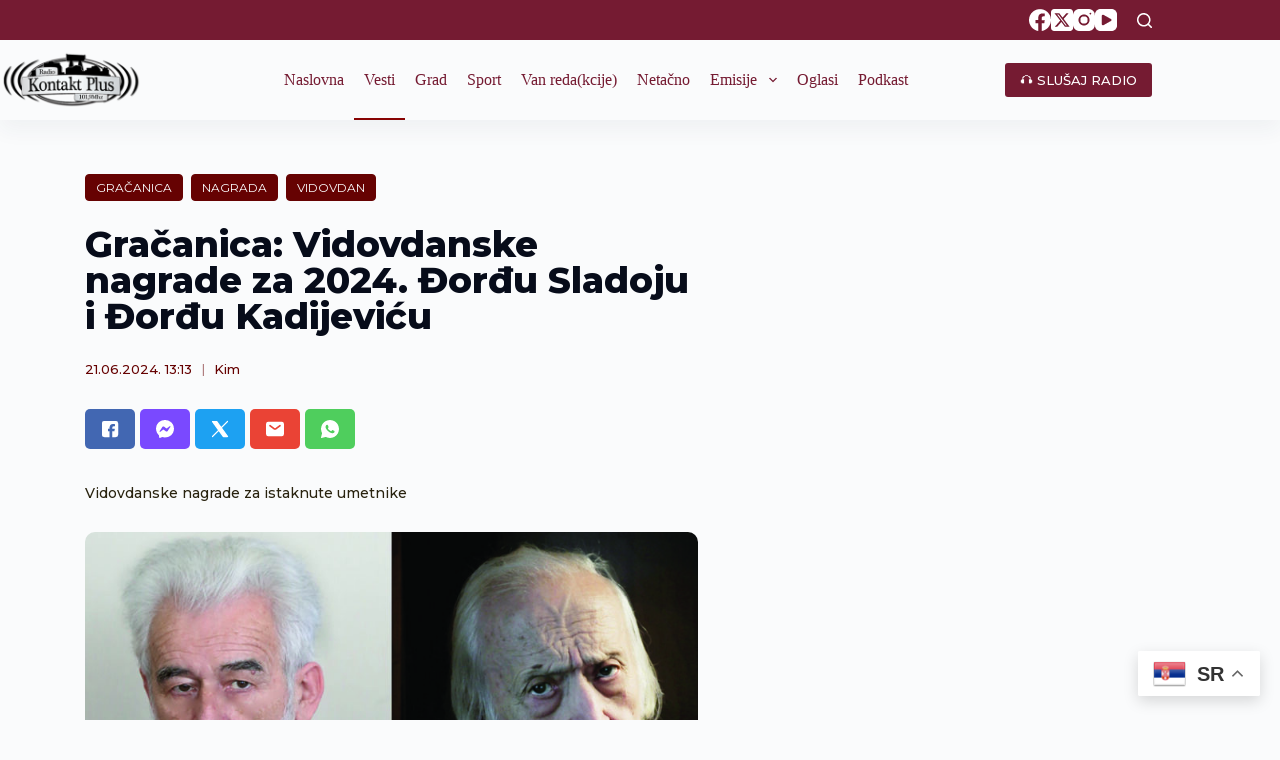

--- FILE ---
content_type: text/html; charset=UTF-8
request_url: https://radiokontaktplus.org/vesti/gracanica-vidovdanske-nagrade-za-2024-djordju-sladoju-i-djordju-kadijevicu/74698/
body_size: 30537
content:
<!doctype html>
<html lang="sr-RS">
<head>
	
	<meta charset="UTF-8">
	<meta name="viewport" content="width=device-width, initial-scale=1, maximum-scale=5, viewport-fit=cover">
	<link rel="profile" href="https://gmpg.org/xfn/11">
	<!-- Google tag (gtag.js) -->
	<script async src="https://www.googletagmanager.com/gtag/js?id=G-5GNMQRWL45"></script>
	<script>
	  window.dataLayer = window.dataLayer || [];
	  function gtag(){dataLayer.push(arguments);}
	  gtag('js', new Date());

	  gtag('config', 'G-5GNMQRWL45');
	</script>
	<!-- Google Tag Manager -->
    <script>(function(w,d,s,l,i){w[l]=w[l]||[];w[l].push({'gtm.start':
    new Date().getTime(),event:'gtm.js'});var f=d.getElementsByTagName(s)[0],
    j=d.createElement(s),dl=l!='dataLayer'?'&l='+l:'';j.async=true;j.src=
    'https://www.googletagmanager.com/gtm.js?id='+i+dl;f.parentNode.insertBefore(j,f);
    })(window,document,'script','dataLayer','GTM-WM5VZSJ');</script>
    <!-- End Google Tag Manager -->

	<meta name='robots' content='index, follow, max-image-preview:large, max-snippet:-1, max-video-preview:-1' />
	<style>img:is([sizes="auto" i], [sizes^="auto," i]) { contain-intrinsic-size: 3000px 1500px }</style>
	
	<!-- This site is optimized with the Yoast SEO plugin v26.3 - https://yoast.com/wordpress/plugins/seo/ -->
	<title>Gračanica: Vidovdanske nagrade za 2024. Đorđu Sladoju i Đorđu Kadijeviću - Kontakt Plus</title>
	<meta name="description" content="Vidovdanske nagrade za istaknute umetnike" />
	<link rel="canonical" href="https://radiokontaktplus.org/vesti/gracanica-vidovdanske-nagrade-za-2024-djordju-sladoju-i-djordju-kadijevicu/74698/" />
	<meta property="og:locale" content="sr_RS" />
	<meta property="og:type" content="article" />
	<meta property="og:title" content="Gračanica: Vidovdanske nagrade za 2024. Đorđu Sladoju i Đorđu Kadijeviću - Kontakt Plus" />
	<meta property="og:description" content="Vidovdanske nagrade za istaknute umetnike" />
	<meta property="og:url" content="https://radiokontaktplus.org/vesti/gracanica-vidovdanske-nagrade-za-2024-djordju-sladoju-i-djordju-kadijevicu/74698/" />
	<meta property="og:site_name" content="Kontakt Plus" />
	<meta property="article:publisher" content="https://www.facebook.com/radiokontaktplus" />
	<meta property="article:published_time" content="2024-06-21T11:13:48+00:00" />
	<meta property="article:modified_time" content="2024-06-21T11:13:50+00:00" />
	<meta property="og:image" content="https://radiokontaktplus.org/wp-content/uploads/2024/06/Vidovdanske-nagrade-za-2024.-DJordju-Sladoju-levo-i-DJordju-Kadijevicu-desno-Foto-Branko-Lucic-Vesna-Lalic.jpg" />
	<meta property="og:image:width" content="814" />
	<meta property="og:image:height" content="458" />
	<meta property="og:image:type" content="image/jpeg" />
	<meta name="author" content="Kim" />
	<meta name="twitter:card" content="summary_large_image" />
	<meta name="twitter:creator" content="@Kontakt_Kosovo" />
	<meta name="twitter:site" content="@Kontakt_Kosovo" />
	<meta name="twitter:label1" content="Написано од" />
	<meta name="twitter:data1" content="Kim" />
	<meta name="twitter:label2" content="Процењено време читања" />
	<meta name="twitter:data2" content="5 минута" />
	<script type="application/ld+json" class="yoast-schema-graph">{"@context":"https://schema.org","@graph":[{"@type":"WebPage","@id":"https://radiokontaktplus.org/vesti/gracanica-vidovdanske-nagrade-za-2024-djordju-sladoju-i-djordju-kadijevicu/74698/","url":"https://radiokontaktplus.org/vesti/gracanica-vidovdanske-nagrade-za-2024-djordju-sladoju-i-djordju-kadijevicu/74698/","name":"Gračanica: Vidovdanske nagrade za 2024. Đorđu Sladoju i Đorđu Kadijeviću - Kontakt Plus","isPartOf":{"@id":"https://radiokontaktplus.org/#website"},"primaryImageOfPage":{"@id":"https://radiokontaktplus.org/vesti/gracanica-vidovdanske-nagrade-za-2024-djordju-sladoju-i-djordju-kadijevicu/74698/#primaryimage"},"image":{"@id":"https://radiokontaktplus.org/vesti/gracanica-vidovdanske-nagrade-za-2024-djordju-sladoju-i-djordju-kadijevicu/74698/#primaryimage"},"thumbnailUrl":"https://radiokontaktplus.org/wp-content/uploads/2024/06/Vidovdanske-nagrade-za-2024.-DJordju-Sladoju-levo-i-DJordju-Kadijevicu-desno-Foto-Branko-Lucic-Vesna-Lalic.jpg","datePublished":"2024-06-21T11:13:48+00:00","dateModified":"2024-06-21T11:13:50+00:00","author":{"@id":"https://radiokontaktplus.org/#/schema/person/1eca4bb4ee7a8d39cefb3a141d5ebf41"},"description":"Vidovdanske nagrade za istaknute umetnike","breadcrumb":{"@id":"https://radiokontaktplus.org/vesti/gracanica-vidovdanske-nagrade-za-2024-djordju-sladoju-i-djordju-kadijevicu/74698/#breadcrumb"},"inLanguage":"sr-RS","potentialAction":[{"@type":"ReadAction","target":["https://radiokontaktplus.org/vesti/gracanica-vidovdanske-nagrade-za-2024-djordju-sladoju-i-djordju-kadijevicu/74698/"]}]},{"@type":"ImageObject","inLanguage":"sr-RS","@id":"https://radiokontaktplus.org/vesti/gracanica-vidovdanske-nagrade-za-2024-djordju-sladoju-i-djordju-kadijevicu/74698/#primaryimage","url":"https://radiokontaktplus.org/wp-content/uploads/2024/06/Vidovdanske-nagrade-za-2024.-DJordju-Sladoju-levo-i-DJordju-Kadijevicu-desno-Foto-Branko-Lucic-Vesna-Lalic.jpg","contentUrl":"https://radiokontaktplus.org/wp-content/uploads/2024/06/Vidovdanske-nagrade-za-2024.-DJordju-Sladoju-levo-i-DJordju-Kadijevicu-desno-Foto-Branko-Lucic-Vesna-Lalic.jpg","width":750,"height":422,"caption":"Foto: Kim"},{"@type":"BreadcrumbList","@id":"https://radiokontaktplus.org/vesti/gracanica-vidovdanske-nagrade-za-2024-djordju-sladoju-i-djordju-kadijevicu/74698/#breadcrumb","itemListElement":[{"@type":"ListItem","position":1,"name":"Naslovna","item":"https://radiokontaktplus.org/"},{"@type":"ListItem","position":2,"name":"Vesti","item":"https://radiokontaktplus.org/vesti/"},{"@type":"ListItem","position":3,"name":"Gračanica: Vidovdanske nagrade za 2024. Đorđu Sladoju i Đorđu Kadijeviću"}]},{"@type":"WebSite","@id":"https://radiokontaktplus.org/#website","url":"https://radiokontaktplus.org/","name":"Kontakt Plus","description":"","potentialAction":[{"@type":"SearchAction","target":{"@type":"EntryPoint","urlTemplate":"https://radiokontaktplus.org/?s={search_term_string}"},"query-input":{"@type":"PropertyValueSpecification","valueRequired":true,"valueName":"search_term_string"}}],"inLanguage":"sr-RS"},{"@type":"Person","@id":"https://radiokontaktplus.org/#/schema/person/1eca4bb4ee7a8d39cefb3a141d5ebf41","name":"Kim","url":"https://radiokontaktplus.org/author/kim/"}]}</script>
	<!-- / Yoast SEO plugin. -->


<link rel='dns-prefetch' href='//fonts.googleapis.com' />
<link rel='stylesheet' id='dashicons-css' href='https://radiokontaktplus.org/wp-includes/css/dashicons.min.css?ver=6.8.3' media='all' />
<link rel='stylesheet' id='post-views-counter-frontend-css' href='https://radiokontaktplus.org/wp-content/plugins/post-views-counter/css/frontend.min.css?ver=1.5.7' media='all' />
<link rel='stylesheet' id='wp-block-library-css' href='https://radiokontaktplus.org/wp-includes/css/dist/block-library/style.min.css?ver=6.8.3' media='all' />
<style id='global-styles-inline-css'>
:root{--wp--preset--aspect-ratio--square: 1;--wp--preset--aspect-ratio--4-3: 4/3;--wp--preset--aspect-ratio--3-4: 3/4;--wp--preset--aspect-ratio--3-2: 3/2;--wp--preset--aspect-ratio--2-3: 2/3;--wp--preset--aspect-ratio--16-9: 16/9;--wp--preset--aspect-ratio--9-16: 9/16;--wp--preset--color--black: #000000;--wp--preset--color--cyan-bluish-gray: #abb8c3;--wp--preset--color--white: #ffffff;--wp--preset--color--pale-pink: #f78da7;--wp--preset--color--vivid-red: #cf2e2e;--wp--preset--color--luminous-vivid-orange: #ff6900;--wp--preset--color--luminous-vivid-amber: #fcb900;--wp--preset--color--light-green-cyan: #7bdcb5;--wp--preset--color--vivid-green-cyan: #00d084;--wp--preset--color--pale-cyan-blue: #8ed1fc;--wp--preset--color--vivid-cyan-blue: #0693e3;--wp--preset--color--vivid-purple: #9b51e0;--wp--preset--color--palette-color-1: var(--theme-palette-color-1, #2872fa);--wp--preset--color--palette-color-2: var(--theme-palette-color-2, #1559ed);--wp--preset--color--palette-color-3: var(--theme-palette-color-3, #3A4F66);--wp--preset--color--palette-color-4: var(--theme-palette-color-4, #192a3d);--wp--preset--color--palette-color-5: var(--theme-palette-color-5, #e1e8ed);--wp--preset--color--palette-color-6: var(--theme-palette-color-6, #f2f5f7);--wp--preset--color--palette-color-7: var(--theme-palette-color-7, #FAFBFC);--wp--preset--color--palette-color-8: var(--theme-palette-color-8, #ffffff);--wp--preset--gradient--vivid-cyan-blue-to-vivid-purple: linear-gradient(135deg,rgba(6,147,227,1) 0%,rgb(155,81,224) 100%);--wp--preset--gradient--light-green-cyan-to-vivid-green-cyan: linear-gradient(135deg,rgb(122,220,180) 0%,rgb(0,208,130) 100%);--wp--preset--gradient--luminous-vivid-amber-to-luminous-vivid-orange: linear-gradient(135deg,rgba(252,185,0,1) 0%,rgba(255,105,0,1) 100%);--wp--preset--gradient--luminous-vivid-orange-to-vivid-red: linear-gradient(135deg,rgba(255,105,0,1) 0%,rgb(207,46,46) 100%);--wp--preset--gradient--very-light-gray-to-cyan-bluish-gray: linear-gradient(135deg,rgb(238,238,238) 0%,rgb(169,184,195) 100%);--wp--preset--gradient--cool-to-warm-spectrum: linear-gradient(135deg,rgb(74,234,220) 0%,rgb(151,120,209) 20%,rgb(207,42,186) 40%,rgb(238,44,130) 60%,rgb(251,105,98) 80%,rgb(254,248,76) 100%);--wp--preset--gradient--blush-light-purple: linear-gradient(135deg,rgb(255,206,236) 0%,rgb(152,150,240) 100%);--wp--preset--gradient--blush-bordeaux: linear-gradient(135deg,rgb(254,205,165) 0%,rgb(254,45,45) 50%,rgb(107,0,62) 100%);--wp--preset--gradient--luminous-dusk: linear-gradient(135deg,rgb(255,203,112) 0%,rgb(199,81,192) 50%,rgb(65,88,208) 100%);--wp--preset--gradient--pale-ocean: linear-gradient(135deg,rgb(255,245,203) 0%,rgb(182,227,212) 50%,rgb(51,167,181) 100%);--wp--preset--gradient--electric-grass: linear-gradient(135deg,rgb(202,248,128) 0%,rgb(113,206,126) 100%);--wp--preset--gradient--midnight: linear-gradient(135deg,rgb(2,3,129) 0%,rgb(40,116,252) 100%);--wp--preset--gradient--juicy-peach: linear-gradient(to right, #ffecd2 0%, #fcb69f 100%);--wp--preset--gradient--young-passion: linear-gradient(to right, #ff8177 0%, #ff867a 0%, #ff8c7f 21%, #f99185 52%, #cf556c 78%, #b12a5b 100%);--wp--preset--gradient--true-sunset: linear-gradient(to right, #fa709a 0%, #fee140 100%);--wp--preset--gradient--morpheus-den: linear-gradient(to top, #30cfd0 0%, #330867 100%);--wp--preset--gradient--plum-plate: linear-gradient(135deg, #667eea 0%, #764ba2 100%);--wp--preset--gradient--aqua-splash: linear-gradient(15deg, #13547a 0%, #80d0c7 100%);--wp--preset--gradient--love-kiss: linear-gradient(to top, #ff0844 0%, #ffb199 100%);--wp--preset--gradient--new-retrowave: linear-gradient(to top, #3b41c5 0%, #a981bb 49%, #ffc8a9 100%);--wp--preset--gradient--plum-bath: linear-gradient(to top, #cc208e 0%, #6713d2 100%);--wp--preset--gradient--high-flight: linear-gradient(to right, #0acffe 0%, #495aff 100%);--wp--preset--gradient--teen-party: linear-gradient(-225deg, #FF057C 0%, #8D0B93 50%, #321575 100%);--wp--preset--gradient--fabled-sunset: linear-gradient(-225deg, #231557 0%, #44107A 29%, #FF1361 67%, #FFF800 100%);--wp--preset--gradient--arielle-smile: radial-gradient(circle 248px at center, #16d9e3 0%, #30c7ec 47%, #46aef7 100%);--wp--preset--gradient--itmeo-branding: linear-gradient(180deg, #2af598 0%, #009efd 100%);--wp--preset--gradient--deep-blue: linear-gradient(to right, #6a11cb 0%, #2575fc 100%);--wp--preset--gradient--strong-bliss: linear-gradient(to right, #f78ca0 0%, #f9748f 19%, #fd868c 60%, #fe9a8b 100%);--wp--preset--gradient--sweet-period: linear-gradient(to top, #3f51b1 0%, #5a55ae 13%, #7b5fac 25%, #8f6aae 38%, #a86aa4 50%, #cc6b8e 62%, #f18271 75%, #f3a469 87%, #f7c978 100%);--wp--preset--gradient--purple-division: linear-gradient(to top, #7028e4 0%, #e5b2ca 100%);--wp--preset--gradient--cold-evening: linear-gradient(to top, #0c3483 0%, #a2b6df 100%, #6b8cce 100%, #a2b6df 100%);--wp--preset--gradient--mountain-rock: linear-gradient(to right, #868f96 0%, #596164 100%);--wp--preset--gradient--desert-hump: linear-gradient(to top, #c79081 0%, #dfa579 100%);--wp--preset--gradient--ethernal-constance: linear-gradient(to top, #09203f 0%, #537895 100%);--wp--preset--gradient--happy-memories: linear-gradient(-60deg, #ff5858 0%, #f09819 100%);--wp--preset--gradient--grown-early: linear-gradient(to top, #0ba360 0%, #3cba92 100%);--wp--preset--gradient--morning-salad: linear-gradient(-225deg, #B7F8DB 0%, #50A7C2 100%);--wp--preset--gradient--night-call: linear-gradient(-225deg, #AC32E4 0%, #7918F2 48%, #4801FF 100%);--wp--preset--gradient--mind-crawl: linear-gradient(-225deg, #473B7B 0%, #3584A7 51%, #30D2BE 100%);--wp--preset--gradient--angel-care: linear-gradient(-225deg, #FFE29F 0%, #FFA99F 48%, #FF719A 100%);--wp--preset--gradient--juicy-cake: linear-gradient(to top, #e14fad 0%, #f9d423 100%);--wp--preset--gradient--rich-metal: linear-gradient(to right, #d7d2cc 0%, #304352 100%);--wp--preset--gradient--mole-hall: linear-gradient(-20deg, #616161 0%, #9bc5c3 100%);--wp--preset--gradient--cloudy-knoxville: linear-gradient(120deg, #fdfbfb 0%, #ebedee 100%);--wp--preset--gradient--soft-grass: linear-gradient(to top, #c1dfc4 0%, #deecdd 100%);--wp--preset--gradient--saint-petersburg: linear-gradient(135deg, #f5f7fa 0%, #c3cfe2 100%);--wp--preset--gradient--everlasting-sky: linear-gradient(135deg, #fdfcfb 0%, #e2d1c3 100%);--wp--preset--gradient--kind-steel: linear-gradient(-20deg, #e9defa 0%, #fbfcdb 100%);--wp--preset--gradient--over-sun: linear-gradient(60deg, #abecd6 0%, #fbed96 100%);--wp--preset--gradient--premium-white: linear-gradient(to top, #d5d4d0 0%, #d5d4d0 1%, #eeeeec 31%, #efeeec 75%, #e9e9e7 100%);--wp--preset--gradient--clean-mirror: linear-gradient(45deg, #93a5cf 0%, #e4efe9 100%);--wp--preset--gradient--wild-apple: linear-gradient(to top, #d299c2 0%, #fef9d7 100%);--wp--preset--gradient--snow-again: linear-gradient(to top, #e6e9f0 0%, #eef1f5 100%);--wp--preset--gradient--confident-cloud: linear-gradient(to top, #dad4ec 0%, #dad4ec 1%, #f3e7e9 100%);--wp--preset--gradient--glass-water: linear-gradient(to top, #dfe9f3 0%, white 100%);--wp--preset--gradient--perfect-white: linear-gradient(-225deg, #E3FDF5 0%, #FFE6FA 100%);--wp--preset--font-size--small: 13px;--wp--preset--font-size--medium: 20px;--wp--preset--font-size--large: clamp(22px, 1.375rem + ((1vw - 3.2px) * 0.625), 30px);--wp--preset--font-size--x-large: clamp(30px, 1.875rem + ((1vw - 3.2px) * 1.563), 50px);--wp--preset--font-size--xx-large: clamp(45px, 2.813rem + ((1vw - 3.2px) * 2.734), 80px);--wp--preset--spacing--20: 0.44rem;--wp--preset--spacing--30: 0.67rem;--wp--preset--spacing--40: 1rem;--wp--preset--spacing--50: 1.5rem;--wp--preset--spacing--60: 2.25rem;--wp--preset--spacing--70: 3.38rem;--wp--preset--spacing--80: 5.06rem;--wp--preset--shadow--natural: 6px 6px 9px rgba(0, 0, 0, 0.2);--wp--preset--shadow--deep: 12px 12px 50px rgba(0, 0, 0, 0.4);--wp--preset--shadow--sharp: 6px 6px 0px rgba(0, 0, 0, 0.2);--wp--preset--shadow--outlined: 6px 6px 0px -3px rgba(255, 255, 255, 1), 6px 6px rgba(0, 0, 0, 1);--wp--preset--shadow--crisp: 6px 6px 0px rgba(0, 0, 0, 1);}:root { --wp--style--global--content-size: var(--theme-block-max-width);--wp--style--global--wide-size: var(--theme-block-wide-max-width); }:where(body) { margin: 0; }.wp-site-blocks > .alignleft { float: left; margin-right: 2em; }.wp-site-blocks > .alignright { float: right; margin-left: 2em; }.wp-site-blocks > .aligncenter { justify-content: center; margin-left: auto; margin-right: auto; }:where(.wp-site-blocks) > * { margin-block-start: var(--theme-content-spacing); margin-block-end: 0; }:where(.wp-site-blocks) > :first-child { margin-block-start: 0; }:where(.wp-site-blocks) > :last-child { margin-block-end: 0; }:root { --wp--style--block-gap: var(--theme-content-spacing); }:root :where(.is-layout-flow) > :first-child{margin-block-start: 0;}:root :where(.is-layout-flow) > :last-child{margin-block-end: 0;}:root :where(.is-layout-flow) > *{margin-block-start: var(--theme-content-spacing);margin-block-end: 0;}:root :where(.is-layout-constrained) > :first-child{margin-block-start: 0;}:root :where(.is-layout-constrained) > :last-child{margin-block-end: 0;}:root :where(.is-layout-constrained) > *{margin-block-start: var(--theme-content-spacing);margin-block-end: 0;}:root :where(.is-layout-flex){gap: var(--theme-content-spacing);}:root :where(.is-layout-grid){gap: var(--theme-content-spacing);}.is-layout-flow > .alignleft{float: left;margin-inline-start: 0;margin-inline-end: 2em;}.is-layout-flow > .alignright{float: right;margin-inline-start: 2em;margin-inline-end: 0;}.is-layout-flow > .aligncenter{margin-left: auto !important;margin-right: auto !important;}.is-layout-constrained > .alignleft{float: left;margin-inline-start: 0;margin-inline-end: 2em;}.is-layout-constrained > .alignright{float: right;margin-inline-start: 2em;margin-inline-end: 0;}.is-layout-constrained > .aligncenter{margin-left: auto !important;margin-right: auto !important;}.is-layout-constrained > :where(:not(.alignleft):not(.alignright):not(.alignfull)){max-width: var(--wp--style--global--content-size);margin-left: auto !important;margin-right: auto !important;}.is-layout-constrained > .alignwide{max-width: var(--wp--style--global--wide-size);}body .is-layout-flex{display: flex;}.is-layout-flex{flex-wrap: wrap;align-items: center;}.is-layout-flex > :is(*, div){margin: 0;}body .is-layout-grid{display: grid;}.is-layout-grid > :is(*, div){margin: 0;}body{padding-top: 0px;padding-right: 0px;padding-bottom: 0px;padding-left: 0px;}.has-black-color{color: var(--wp--preset--color--black) !important;}.has-cyan-bluish-gray-color{color: var(--wp--preset--color--cyan-bluish-gray) !important;}.has-white-color{color: var(--wp--preset--color--white) !important;}.has-pale-pink-color{color: var(--wp--preset--color--pale-pink) !important;}.has-vivid-red-color{color: var(--wp--preset--color--vivid-red) !important;}.has-luminous-vivid-orange-color{color: var(--wp--preset--color--luminous-vivid-orange) !important;}.has-luminous-vivid-amber-color{color: var(--wp--preset--color--luminous-vivid-amber) !important;}.has-light-green-cyan-color{color: var(--wp--preset--color--light-green-cyan) !important;}.has-vivid-green-cyan-color{color: var(--wp--preset--color--vivid-green-cyan) !important;}.has-pale-cyan-blue-color{color: var(--wp--preset--color--pale-cyan-blue) !important;}.has-vivid-cyan-blue-color{color: var(--wp--preset--color--vivid-cyan-blue) !important;}.has-vivid-purple-color{color: var(--wp--preset--color--vivid-purple) !important;}.has-palette-color-1-color{color: var(--wp--preset--color--palette-color-1) !important;}.has-palette-color-2-color{color: var(--wp--preset--color--palette-color-2) !important;}.has-palette-color-3-color{color: var(--wp--preset--color--palette-color-3) !important;}.has-palette-color-4-color{color: var(--wp--preset--color--palette-color-4) !important;}.has-palette-color-5-color{color: var(--wp--preset--color--palette-color-5) !important;}.has-palette-color-6-color{color: var(--wp--preset--color--palette-color-6) !important;}.has-palette-color-7-color{color: var(--wp--preset--color--palette-color-7) !important;}.has-palette-color-8-color{color: var(--wp--preset--color--palette-color-8) !important;}.has-black-background-color{background-color: var(--wp--preset--color--black) !important;}.has-cyan-bluish-gray-background-color{background-color: var(--wp--preset--color--cyan-bluish-gray) !important;}.has-white-background-color{background-color: var(--wp--preset--color--white) !important;}.has-pale-pink-background-color{background-color: var(--wp--preset--color--pale-pink) !important;}.has-vivid-red-background-color{background-color: var(--wp--preset--color--vivid-red) !important;}.has-luminous-vivid-orange-background-color{background-color: var(--wp--preset--color--luminous-vivid-orange) !important;}.has-luminous-vivid-amber-background-color{background-color: var(--wp--preset--color--luminous-vivid-amber) !important;}.has-light-green-cyan-background-color{background-color: var(--wp--preset--color--light-green-cyan) !important;}.has-vivid-green-cyan-background-color{background-color: var(--wp--preset--color--vivid-green-cyan) !important;}.has-pale-cyan-blue-background-color{background-color: var(--wp--preset--color--pale-cyan-blue) !important;}.has-vivid-cyan-blue-background-color{background-color: var(--wp--preset--color--vivid-cyan-blue) !important;}.has-vivid-purple-background-color{background-color: var(--wp--preset--color--vivid-purple) !important;}.has-palette-color-1-background-color{background-color: var(--wp--preset--color--palette-color-1) !important;}.has-palette-color-2-background-color{background-color: var(--wp--preset--color--palette-color-2) !important;}.has-palette-color-3-background-color{background-color: var(--wp--preset--color--palette-color-3) !important;}.has-palette-color-4-background-color{background-color: var(--wp--preset--color--palette-color-4) !important;}.has-palette-color-5-background-color{background-color: var(--wp--preset--color--palette-color-5) !important;}.has-palette-color-6-background-color{background-color: var(--wp--preset--color--palette-color-6) !important;}.has-palette-color-7-background-color{background-color: var(--wp--preset--color--palette-color-7) !important;}.has-palette-color-8-background-color{background-color: var(--wp--preset--color--palette-color-8) !important;}.has-black-border-color{border-color: var(--wp--preset--color--black) !important;}.has-cyan-bluish-gray-border-color{border-color: var(--wp--preset--color--cyan-bluish-gray) !important;}.has-white-border-color{border-color: var(--wp--preset--color--white) !important;}.has-pale-pink-border-color{border-color: var(--wp--preset--color--pale-pink) !important;}.has-vivid-red-border-color{border-color: var(--wp--preset--color--vivid-red) !important;}.has-luminous-vivid-orange-border-color{border-color: var(--wp--preset--color--luminous-vivid-orange) !important;}.has-luminous-vivid-amber-border-color{border-color: var(--wp--preset--color--luminous-vivid-amber) !important;}.has-light-green-cyan-border-color{border-color: var(--wp--preset--color--light-green-cyan) !important;}.has-vivid-green-cyan-border-color{border-color: var(--wp--preset--color--vivid-green-cyan) !important;}.has-pale-cyan-blue-border-color{border-color: var(--wp--preset--color--pale-cyan-blue) !important;}.has-vivid-cyan-blue-border-color{border-color: var(--wp--preset--color--vivid-cyan-blue) !important;}.has-vivid-purple-border-color{border-color: var(--wp--preset--color--vivid-purple) !important;}.has-palette-color-1-border-color{border-color: var(--wp--preset--color--palette-color-1) !important;}.has-palette-color-2-border-color{border-color: var(--wp--preset--color--palette-color-2) !important;}.has-palette-color-3-border-color{border-color: var(--wp--preset--color--palette-color-3) !important;}.has-palette-color-4-border-color{border-color: var(--wp--preset--color--palette-color-4) !important;}.has-palette-color-5-border-color{border-color: var(--wp--preset--color--palette-color-5) !important;}.has-palette-color-6-border-color{border-color: var(--wp--preset--color--palette-color-6) !important;}.has-palette-color-7-border-color{border-color: var(--wp--preset--color--palette-color-7) !important;}.has-palette-color-8-border-color{border-color: var(--wp--preset--color--palette-color-8) !important;}.has-vivid-cyan-blue-to-vivid-purple-gradient-background{background: var(--wp--preset--gradient--vivid-cyan-blue-to-vivid-purple) !important;}.has-light-green-cyan-to-vivid-green-cyan-gradient-background{background: var(--wp--preset--gradient--light-green-cyan-to-vivid-green-cyan) !important;}.has-luminous-vivid-amber-to-luminous-vivid-orange-gradient-background{background: var(--wp--preset--gradient--luminous-vivid-amber-to-luminous-vivid-orange) !important;}.has-luminous-vivid-orange-to-vivid-red-gradient-background{background: var(--wp--preset--gradient--luminous-vivid-orange-to-vivid-red) !important;}.has-very-light-gray-to-cyan-bluish-gray-gradient-background{background: var(--wp--preset--gradient--very-light-gray-to-cyan-bluish-gray) !important;}.has-cool-to-warm-spectrum-gradient-background{background: var(--wp--preset--gradient--cool-to-warm-spectrum) !important;}.has-blush-light-purple-gradient-background{background: var(--wp--preset--gradient--blush-light-purple) !important;}.has-blush-bordeaux-gradient-background{background: var(--wp--preset--gradient--blush-bordeaux) !important;}.has-luminous-dusk-gradient-background{background: var(--wp--preset--gradient--luminous-dusk) !important;}.has-pale-ocean-gradient-background{background: var(--wp--preset--gradient--pale-ocean) !important;}.has-electric-grass-gradient-background{background: var(--wp--preset--gradient--electric-grass) !important;}.has-midnight-gradient-background{background: var(--wp--preset--gradient--midnight) !important;}.has-juicy-peach-gradient-background{background: var(--wp--preset--gradient--juicy-peach) !important;}.has-young-passion-gradient-background{background: var(--wp--preset--gradient--young-passion) !important;}.has-true-sunset-gradient-background{background: var(--wp--preset--gradient--true-sunset) !important;}.has-morpheus-den-gradient-background{background: var(--wp--preset--gradient--morpheus-den) !important;}.has-plum-plate-gradient-background{background: var(--wp--preset--gradient--plum-plate) !important;}.has-aqua-splash-gradient-background{background: var(--wp--preset--gradient--aqua-splash) !important;}.has-love-kiss-gradient-background{background: var(--wp--preset--gradient--love-kiss) !important;}.has-new-retrowave-gradient-background{background: var(--wp--preset--gradient--new-retrowave) !important;}.has-plum-bath-gradient-background{background: var(--wp--preset--gradient--plum-bath) !important;}.has-high-flight-gradient-background{background: var(--wp--preset--gradient--high-flight) !important;}.has-teen-party-gradient-background{background: var(--wp--preset--gradient--teen-party) !important;}.has-fabled-sunset-gradient-background{background: var(--wp--preset--gradient--fabled-sunset) !important;}.has-arielle-smile-gradient-background{background: var(--wp--preset--gradient--arielle-smile) !important;}.has-itmeo-branding-gradient-background{background: var(--wp--preset--gradient--itmeo-branding) !important;}.has-deep-blue-gradient-background{background: var(--wp--preset--gradient--deep-blue) !important;}.has-strong-bliss-gradient-background{background: var(--wp--preset--gradient--strong-bliss) !important;}.has-sweet-period-gradient-background{background: var(--wp--preset--gradient--sweet-period) !important;}.has-purple-division-gradient-background{background: var(--wp--preset--gradient--purple-division) !important;}.has-cold-evening-gradient-background{background: var(--wp--preset--gradient--cold-evening) !important;}.has-mountain-rock-gradient-background{background: var(--wp--preset--gradient--mountain-rock) !important;}.has-desert-hump-gradient-background{background: var(--wp--preset--gradient--desert-hump) !important;}.has-ethernal-constance-gradient-background{background: var(--wp--preset--gradient--ethernal-constance) !important;}.has-happy-memories-gradient-background{background: var(--wp--preset--gradient--happy-memories) !important;}.has-grown-early-gradient-background{background: var(--wp--preset--gradient--grown-early) !important;}.has-morning-salad-gradient-background{background: var(--wp--preset--gradient--morning-salad) !important;}.has-night-call-gradient-background{background: var(--wp--preset--gradient--night-call) !important;}.has-mind-crawl-gradient-background{background: var(--wp--preset--gradient--mind-crawl) !important;}.has-angel-care-gradient-background{background: var(--wp--preset--gradient--angel-care) !important;}.has-juicy-cake-gradient-background{background: var(--wp--preset--gradient--juicy-cake) !important;}.has-rich-metal-gradient-background{background: var(--wp--preset--gradient--rich-metal) !important;}.has-mole-hall-gradient-background{background: var(--wp--preset--gradient--mole-hall) !important;}.has-cloudy-knoxville-gradient-background{background: var(--wp--preset--gradient--cloudy-knoxville) !important;}.has-soft-grass-gradient-background{background: var(--wp--preset--gradient--soft-grass) !important;}.has-saint-petersburg-gradient-background{background: var(--wp--preset--gradient--saint-petersburg) !important;}.has-everlasting-sky-gradient-background{background: var(--wp--preset--gradient--everlasting-sky) !important;}.has-kind-steel-gradient-background{background: var(--wp--preset--gradient--kind-steel) !important;}.has-over-sun-gradient-background{background: var(--wp--preset--gradient--over-sun) !important;}.has-premium-white-gradient-background{background: var(--wp--preset--gradient--premium-white) !important;}.has-clean-mirror-gradient-background{background: var(--wp--preset--gradient--clean-mirror) !important;}.has-wild-apple-gradient-background{background: var(--wp--preset--gradient--wild-apple) !important;}.has-snow-again-gradient-background{background: var(--wp--preset--gradient--snow-again) !important;}.has-confident-cloud-gradient-background{background: var(--wp--preset--gradient--confident-cloud) !important;}.has-glass-water-gradient-background{background: var(--wp--preset--gradient--glass-water) !important;}.has-perfect-white-gradient-background{background: var(--wp--preset--gradient--perfect-white) !important;}.has-small-font-size{font-size: var(--wp--preset--font-size--small) !important;}.has-medium-font-size{font-size: var(--wp--preset--font-size--medium) !important;}.has-large-font-size{font-size: var(--wp--preset--font-size--large) !important;}.has-x-large-font-size{font-size: var(--wp--preset--font-size--x-large) !important;}.has-xx-large-font-size{font-size: var(--wp--preset--font-size--xx-large) !important;}
:root :where(.wp-block-pullquote){font-size: clamp(0.984em, 0.984rem + ((1vw - 0.2em) * 0.645), 1.5em);line-height: 1.6;}
</style>
<style id='wpxpo-global-style-inline-css'>
:root { --preset-color1: #00ADB5 --preset-color2: #F08A5D --preset-color3: #B83B5E --preset-color4: #B83B5E --preset-color5: #71C9CE --preset-color6: #F38181 --preset-color7: #FF2E63 --preset-color8: #EEEEEE --preset-color9: #F9ED69 }
</style>
<style id='ultp-preset-colors-style-inline-css'>
:root { --postx_preset_Base_1_color: #ffffff; --postx_preset_Base_2_color: #f7f4ed; --postx_preset_Base_3_color: #D6D1B4; --postx_preset_Primary_color: #fab42a; --postx_preset_Secondary_color: #f4cd4e; --postx_preset_Tertiary_color: #3B3118; --postx_preset_Contrast_3_color: #6F6C53; --postx_preset_Contrast_2_color: #483d1f; --postx_preset_Contrast_1_color: #29230f; --postx_preset_Over_Primary_color: #ffffff;  }
</style>
<style id='ultp-preset-gradient-style-inline-css'>
:root { --postx_preset_Primary_to_Secondary_to_Right_gradient: linear-gradient(90deg, var(--postx_preset_Primary_color) 0%, var(--postx_preset_Secondary_color) 100%); --postx_preset_Primary_to_Secondary_to_Bottom_gradient: linear-gradient(180deg, var(--postx_preset_Primary_color) 0%, var(--postx_preset_Secondary_color) 100%); --postx_preset_Secondary_to_Primary_to_Right_gradient: linear-gradient(90deg, var(--postx_preset_Secondary_color) 0%, var(--postx_preset_Primary_color) 100%); --postx_preset_Secondary_to_Primary_to_Bottom_gradient: linear-gradient(180deg, var(--postx_preset_Secondary_color) 0%, var(--postx_preset_Primary_color) 100%); --postx_preset_Cold_Evening_gradient: linear-gradient(0deg, rgb(12, 52, 131) 0%, rgb(162, 182, 223) 100%, rgb(107, 140, 206) 100%, rgb(162, 182, 223) 100%); --postx_preset_Purple_Division_gradient: linear-gradient(0deg, rgb(112, 40, 228) 0%, rgb(229, 178, 202) 100%); --postx_preset_Over_Sun_gradient: linear-gradient(60deg, rgb(171, 236, 214) 0%, rgb(251, 237, 150) 100%); --postx_preset_Morning_Salad_gradient: linear-gradient(-255deg, rgb(183, 248, 219) 0%, rgb(80, 167, 194) 100%); --postx_preset_Fabled_Sunset_gradient: linear-gradient(-270deg, rgb(35, 21, 87) 0%, rgb(68, 16, 122) 29%, rgb(255, 19, 97) 67%, rgb(255, 248, 0) 100%);  }
</style>
<style id='ultp-preset-typo-style-inline-css'>
@import url('https://fonts.googleapis.com/css?family=Montserrat:100,200,300,400,500,600,700,800,900,100i,200i,300i,400i,500i,600i,700i,800i,900i'); :root { --postx_preset_Heading_typo_font_family: Montserrat; --postx_preset_Heading_typo_font_family_type: sans-serif; --postx_preset_Heading_typo_font_weight: 800; --postx_preset_Heading_typo_font_style: normal; --postx_preset_Heading_typo_text_decoration: none; --postx_preset_Body_and_Others_typo_font_family: Montserrat; --postx_preset_Body_and_Others_typo_font_family_type: sans-serif; --postx_preset_Body_and_Others_typo_font_weight: 100; --postx_preset_body_typo_font_size_lg: 21px; --postx_preset_paragraph_1_typo_font_size_lg: 14px; --postx_preset_paragraph_2_typo_font_size_lg: 14px; --postx_preset_paragraph_3_typo_font_size_lg: 14px; --postx_preset_heading_h1_typo_font_size_lg: 26px; --postx_preset_heading_h1_typo_line_height_lg: 28px; --postx_preset_heading_h2_typo_font_size_lg: 22px; --postx_preset_heading_h2_typo_line_height_lg: 24px; --postx_preset_heading_h3_typo_font_size_lg: 18px; --postx_preset_heading_h3_typo_line_height_lg: 20px; --postx_preset_heading_h4_typo_font_size_lg: 16px; --postx_preset_heading_h4_typo_line_height_lg: 20px; --postx_preset_heading_h5_typo_font_size_lg: 16px; --postx_preset_heading_h5_typo_line_height_lg: 20px; --postx_preset_heading_h6_typo_font_size_lg: 18px; --postx_preset_heading_h6_typo_line_height_lg: 20px; }
</style>
<link rel='stylesheet' id='ultp-style-css' href='https://radiokontaktplus.org/wp-content/plugins/ultimate-post/assets/css/style.min.css?ver=5.0.1' media='all' />
<style id='ultp-post-25031-inline-css'>
@import url('https://fonts.googleapis.com/css?family=Montserrat:400:400,800,500,500,400,700,500,500,500,700,700,700,400,700,700,400,700');@import url('https://fonts.googleapis.com/css?family=Montserrat:800:400,800,500,500,400,700,500,500,500,700,700,700,400,700,700,400,700');@import url('https://fonts.googleapis.com/css?family=Montserrat:500:400,800,500,500,400,700,500,500,500,700,700,700,400,700,700,400,700');@import url('https://fonts.googleapis.com/css?family=Lato:400:400,800,500,500,400,700,500,500,500,700,700,700,400,700,700,400,700');@import url('https://fonts.googleapis.com/css?family=Lato:700:400,800,500,500,400,700,500,500,500,700,700,700,400,700,700,400,700');@import url('https://fonts.googleapis.com/css?family=Montserrat:700:400,800,500,500,400,700,500,500,500,700,700,700,400,700,700,400,700');.ultp-block-298b66 .ultp-wrapper-block { border-radius:10px 10px 10px 10px; }.ultp-block-298b66 .ultp-wrapper-block { padding:30px 15px 30px 15px; }@media (min-width: 992px) {}@media only screen and (max-width: 991px) and (min-width: 768px) {}@media (max-width: 767px) {}.ultp-block-ba74f4 .ultp-builder-tag a { border-radius:4px 4px 4px 4px; }.ultp-block-ba74f4 .ultp-builder-tag a{font-size:12px;}.ultp-block-ba74f4 .ultp-builder-tag a:not(:last-child) {margin-right:8px}.ultp-block-ba74f4 .ultp-builder-tag a{ padding:5px 10px 5px 10px }.ultp-block-ba74f4 .ultp-builder-tag { justify-content:flex-start; }.ultp-block-ba74f4 .ultp-builder-tag svg {height:16px; width:16px;}.ultp-block-ba74f4 .ultp-builder-tag svg {margin-right:10px }.ultp-block-ba74f4 .ultp-builder-tag a, .ultp-block-ba74f4 .tag-builder-content {color:var(--theme-palette-color-7, #FAFBFC);}.ultp-block-ba74f4 .ultp-builder-tag a {background:rgba(102,2,2,1);}.ultp-block-ba74f4 .ultp-builder-tag a{ border-color:  rgba(102,2,2,1); border-style: solid; border-width: 1px 1px 1px 1px; }.ultp-block-ba74f4 .ultp-builder-tag a:hover { color:var(--postx_preset_Contrast_3_color); }.ultp-block-ba74f4 .ultp-builder-tag a:hover {background:rgba(117,27,50,1);}.ultp-block-ba74f4 .ultp-builder-tag a{font-family:Montserrat,sans-serif;font-weight:400;text-transform:uppercase;text-decoration:none;}.ultp-block-ba74f4 .ultp-builder-tag svg {fill:var(--postx_preset_Contrast_2_color); stroke:var(--postx_preset_Contrast_2_color) }@media (min-width: 992px) {}@media only screen and (max-width: 991px) and (min-width: 768px) {}@media (max-width: 767px) {}.ultp-block-421a09 .ultp-builder-title { margin:0 } .ultp-block-421a09 .ultp-builder-title , .edit-post-visual-editor .ultp-block-421a09 .ultp-builder-title{font-size:36px;line-height:36px !important;}.ultp-block-421a09 .ultp-builder-title {text-align:left;}@media (max-width: 767px) {.ultp-block-421a09 .ultp-builder-title { margin:0 } .ultp-block-421a09 .ultp-builder-title , .edit-post-visual-editor .ultp-block-421a09 .ultp-builder-title{font-size:26px;}}.ultp-block-421a09 .ultp-builder-title, .edit-post-visual-editor .ultp-block-421a09 .ultp-builder-title {color:rgba(7,12,26,1);}.ultp-block-421a09 .ultp-builder-title { margin:0 } .ultp-block-421a09 .ultp-builder-title , .edit-post-visual-editor .ultp-block-421a09 .ultp-builder-title{font-family:Montserrat,sans-serif;font-weight:800;}@media (min-width: 992px) {}@media only screen and (max-width: 991px) and (min-width: 768px) {}@media (max-width: 767px) {}.ultp-block-4b01e4 .ultp-meta-separator::after {margin: 0 10px;}.ultp-block-4b01e4  .ultp-advance-post-meta div > span > span{font-size:15px;line-height:20px !important;}.ultp-block-4b01e4 .ultp-advance-post-meta span.ultp-auth-name, 
        .ultp-block-4b01e4 .ultp-advance-post-meta span.ultp-auth-heading, 
        .ultp-block-4b01e4 .ultp-advance-post-meta a.ultp-auth-name{font-size:13px;line-height:20px !important;}.ultp-block-4b01e4 .ultp-advance-post-meta span.ultp-date-meta > span{font-size:13px;line-height:20px !important;}.ultp-block-4b01e4 .ultp-advance-post-meta span.ultp-comment-count, 
        .ultp-block-4b01e4 .ultp-advance-post-meta span.ultp-comment-label{font-size:15px;line-height:20px !important;}.ultp-block-4b01e4 .ultp-advance-post-meta span.ultp-view-count, 
        .ultp-block-4b01e4 .ultp-advance-post-meta span.ultp-view-label{font-size:15px;line-height:20px !important;}.ultp-block-4b01e4 .ultp-advance-post-meta span.ultp-readTime-wrap *{font-size:15px;line-height:20px !important;}.ultp-block-4b01e4 .ultp-advance-post-meta span.ultp-post-cat a, 
        .ultp-block-4b01e4 .ultp-advance-post-meta span.ultp-cat-label{font-size:13px;}.ultp-block-4b01e4 .ultp-post-cat a:not(:first-child) { margin-left:12px }.ultp-block-4b01e4 .ultp-advance-post-meta span.ultp-post-tag a, 
        .ultp-block-4b01e4 .ultp-advance-post-meta span.ultp-tag-label{font-size:15px;line-height:20px !important;}.ultp-block-4b01e4 .ultp-post-tag a:not(:first-child) { margin-left:7px;}.ultp-block-4b01e4 .ultp-block-wrapper .ultp-advance-post-meta, 
          .ultp-block-4b01e4 .ultp-contentMeta > div { justify-content:left; }.ultp-block-4b01e4 .ultp-meta-separator::after { color: rgba(102,2,2,1);}.ultp-block-4b01e4 .ultp-advance-post-meta  span { color:var(--postx_preset_Contrast_1_color);}.ultp-block-4b01e4  .ultp-advance-post-meta div > span > span{}.ultp-block-4b01e4 .ultp-advance-post-meta span.ultp-auth-name, 
      .ultp-block-4b01e4 .ultp-advance-post-meta a.ultp-auth-name { color:rgba(102,2,2,1) }.ultp-block-4b01e4 .ultp-advance-post-meta span.ultp-auth-name:hover, 
        .ultp-block-4b01e4 .ultp-advance-post-meta a.ultp-auth-name:hover { color:rgba(102,2,2,1) }.ultp-block-4b01e4 .ultp-advance-post-meta span.ultp-auth-name, 
        .ultp-block-4b01e4 .ultp-advance-post-meta span.ultp-auth-heading, 
        .ultp-block-4b01e4 .ultp-advance-post-meta a.ultp-auth-name{font-family:Montserrat,sans-serif;font-weight:500;}.ultp-block-4b01e4 .ultp-advance-post-meta span.ultp-date-meta span.ultp-post-date__val { color:rgba(102,2,2,1) }.ultp-block-4b01e4 .ultp-advance-post-meta span.ultp-date-meta > span{font-family:Montserrat,sans-serif;font-weight:500;}.ultp-block-4b01e4 .ultp-advance-post-meta span.ultp-comment-count, 
        .ultp-block-4b01e4 .ultp-advance-post-meta span.ultp-comment-label{}.ultp-block-4b01e4 .ultp-advance-post-meta span.ultp-comment-label { color:var(--postx_preset_Contrast_2_color) }.ultp-block-4b01e4 .ultp-comment-label {order: 0; margin-left: 5px;}.ultp-block-4b01e4 .ultp-advance-post-meta span.ultp-view-count, 
        .ultp-block-4b01e4 .ultp-advance-post-meta span.ultp-view-label{}.ultp-block-4b01e4 .ultp-advance-post-meta span.ultp-view-label { color:var(--postx_preset_Contrast_2_color) }.ultp-block-4b01e4 .ultp-view-label {order: 0; margin-left: 5px;}.ultp-block-4b01e4 .ultp-advance-post-meta span.ultp-readTime-wrap { color:rgba(116,116,116,1) }.ultp-block-4b01e4 .ultp-advance-post-meta span.ultp-readTime-wrap *{}.ultp-block-4b01e4 .ultp-read-label {order: 0; margin-left: 5px;}.ultp-block-4b01e4 .ultp-advance-post-meta span.ultp-post-cat a { color:rgba(90,90,90,1) }.ultp-block-4b01e4 .ultp-advance-post-meta span.ultp-post-cat a:hover { color:rgba(203,203,203,1) }.ultp-block-4b01e4 .ultp-advance-post-meta span.ultp-post-cat a, 
        .ultp-block-4b01e4 .ultp-advance-post-meta span.ultp-cat-label{font-family:Lato,sans-serif;font-weight:400;text-decoration:none;}.ultp-block-4b01e4 .ultp-advance-post-meta span.ultp-post-tag a, 
        .ultp-block-4b01e4 .ultp-advance-post-meta span.ultp-tag-label{text-decoration:none;}@media (min-width: 992px) {}@media only screen and (max-width: 991px) and (min-width: 768px) {}@media (max-width: 767px) {}.ultp-block-d61ab9 .ultp-post-share-item a .ultp-post-share-item-label{font-size:16px;}.ultp-block-d61ab9 .ultp-post-share-item .ultp-post-share-item-icon svg { height:20px !important; width:20px !important;}.ultp-block-d61ab9 .ultp-post-share-item-inner-block .ultp-post-share-item a { padding:10px 15px 10px 15px !important; }.ultp-block-d61ab9 .ultp-post-share-item-inner-block .ultp-post-share-item {margin:5px 5px 5px 0px !important; }.ultp-block-d61ab9 .ultp-post-share-count-section { margin:0px 15px 0px 0px }.ultp-block-d61ab9 .ultp-post-share-item-icon svg { fill:var(--postx_preset_Over_Primary_color); }
      .ultp-block-d61ab9  .ultp-post-share-item-label { color:var(--postx_preset_Over_Primary_color) }.ultp-block-d61ab9 .ultp-post-share-item a { background-color: var(--postx_preset_Primary_color); }.ultp-block-d61ab9 .ultp-post-share-item:hover .ultp-post-share-item-icon svg { fill:var(--postx_preset_Over_Primary_color); }
        .ultp-block-d61ab9 .ultp-post-share-item:hover .ultp-post-share-item-label{ color:var(--postx_preset_Over_Primary_color) }.ultp-block-d61ab9 .ultp-post-share-item a:hover { background-color:var(--postx_preset_Secondary_color); } .ultp-block-d61ab9 .ultp-repeat-0.ultp-post-share-item a .ultp-post-share-item-icon svg { fill:#fff !important; }
              .ultp-block-d61ab9 .ultp-repeat-0.ultp-post-share-item .ultp-post-share-item-label { color:#fff }.ultp-block-d61ab9 .ultp-repeat-1.ultp-post-share-item a .ultp-post-share-item-icon svg { fill:#fff !important; }
              .ultp-block-d61ab9 .ultp-repeat-1.ultp-post-share-item .ultp-post-share-item-label { color:#fff }.ultp-block-d61ab9 .ultp-repeat-2.ultp-post-share-item a .ultp-post-share-item-icon svg { fill:#fff !important; }
              .ultp-block-d61ab9 .ultp-repeat-2.ultp-post-share-item .ultp-post-share-item-label { color:#fff }.ultp-block-d61ab9 .ultp-repeat-3.ultp-post-share-item a .ultp-post-share-item-icon svg { fill:#fff !important; }
              .ultp-block-d61ab9 .ultp-repeat-3.ultp-post-share-item .ultp-post-share-item-label { color:#fff }.ultp-block-d61ab9 .ultp-repeat-4.ultp-post-share-item a .ultp-post-share-item-icon svg { fill:rgba(255,255,255,1) !important; }
              .ultp-block-d61ab9 .ultp-repeat-4.ultp-post-share-item .ultp-post-share-item-label { color:rgba(255,255,255,1) }.ultp-block-d61ab9 .ultp-repeat-0.ultp-post-share-item:hover .ultp-post-share-item-icon svg { fill:#d2d2d2 !important; }
              .ultp-block-d61ab9 .ultp-repeat-0.ultp-post-share-item:hover .ultp-post-share-item-label{ color:#d2d2d2 }.ultp-block-d61ab9 .ultp-repeat-1.ultp-post-share-item:hover .ultp-post-share-item-icon svg { fill:#d2d2d2 !important; }
              .ultp-block-d61ab9 .ultp-repeat-1.ultp-post-share-item:hover .ultp-post-share-item-label{ color:#d2d2d2 }.ultp-block-d61ab9 .ultp-repeat-2.ultp-post-share-item:hover .ultp-post-share-item-icon svg { fill:#d2d2d2 !important; }
              .ultp-block-d61ab9 .ultp-repeat-2.ultp-post-share-item:hover .ultp-post-share-item-label{ color:#d2d2d2 }.ultp-block-d61ab9 .ultp-repeat-3.ultp-post-share-item:hover .ultp-post-share-item-icon svg { fill:#d2d2d2 !important; }
              .ultp-block-d61ab9 .ultp-repeat-3.ultp-post-share-item:hover .ultp-post-share-item-label{ color:#d2d2d2 }.ultp-block-d61ab9 .ultp-repeat-4.ultp-post-share-item:hover .ultp-post-share-item-icon svg { fill: !important; }
              .ultp-block-d61ab9 .ultp-repeat-4.ultp-post-share-item:hover .ultp-post-share-item-label{ color: }.ultp-block-d61ab9 .ultp-repeat-0.ultp-post-share-item a { background-color: #4267B2; }.ultp-block-d61ab9 .ultp-repeat-1.ultp-post-share-item a { background-color: #7a49ff; }.ultp-block-d61ab9 .ultp-repeat-2.ultp-post-share-item a { background-color: #1DA1F2; }.ultp-block-d61ab9 .ultp-repeat-3.ultp-post-share-item a { background-color: #EA4335; }.ultp-block-d61ab9 .ultp-repeat-4.ultp-post-share-item a { background-color: rgba(79,206,93,1); }.ultp-block-d61ab9 .ultp-repeat-0.ultp-post-share-item a:hover { background-color:undefined; }.ultp-block-d61ab9 .ultp-repeat-1.ultp-post-share-item a:hover { background-color:#7a49ff; }.ultp-block-d61ab9 .ultp-repeat-2.ultp-post-share-item a:hover { background-color:undefined; }.ultp-block-d61ab9 .ultp-repeat-3.ultp-post-share-item a:hover { background-color:undefined; }.ultp-block-d61ab9 .ultp-repeat-4.ultp-post-share-item a:hover { background-color:; }.ultp-block-d61ab9 .ultp-post-share-item a .ultp-post-share-item-label{font-family:Lato,sans-serif;font-weight:700;text-decoration:none;}.ultp-block-d61ab9 .ultp-post-share-layout {display: flex; align-items: center; justify-content:flex-start; width: 100%;} @media (min-width: 992px) {}@media only screen and (max-width: 991px) and (min-width: 768px) {}@media (max-width: 767px) {}.ultp-block-9ea151 .ultp-builder-excerpt{font-size:14px;}.ultp-block-9ea151 .ultp-builder-excerpt {text-align:left}.ultp-block-9ea151 .ultp-builder-excerpt {color:var(--postx_preset_Contrast_1_color)}.ultp-block-9ea151 .ultp-builder-excerpt{font-family:Montserrat,sans-serif;font-weight:500;}@media (min-width: 992px) {}@media only screen and (max-width: 991px) and (min-width: 768px) {}@media (max-width: 767px) {}.ultp-block-f4fe2c .ultp-builder-image img { border-radius:10px; }.ultp-block-f4fe2c .ultp-image-wrapper:has(.ultp-builder-image) {display: flex; justify-content:left; text-align: left; } .ultp-block-f4fe2c .ultp-featureImg-caption{font-size:13px;}.ultp-block-f4fe2c .ultp-builder-video:has( video ), .ultp-block-f4fe2c .ultp-embaded-video {width:100%;}.ultp-block-f4fe2c .ultp-sticky-video.ultp-sticky-active {width:450px !important;}.ultp-block-f4fe2c .ultp-sticky-video.ultp-sticky-active { bottom:15px!important;}.ultp-block-f4fe2c .ultp-block-wrapper { margin:0px 0px 0px 0px; }.ultp-block-f4fe2c .ultp-block-wrapper { padding:0px 0px 0px 0px; }@media (max-width: 991px) {.ultp-block-f4fe2c .ultp-block-wrapper .ultp-builder-image { max-width: 100%; }.ultp-block-f4fe2c .ultp-block-wrapper .ultp-builder-image img {height: 100%; }}.ultp-block-f4fe2c .ultp-block-wrapper .ultp-builder-image img { object-fit: contain }.ultp-block-f4fe2c .ultp-builder-video {object-fit: cover;}.ultp-block-f4fe2c .ultp-featureImg-caption { color: var(--postx_preset_Contrast_2_color); }.ultp-block-f4fe2c .ultp-featureImg-caption{font-family:Montserrat,sans-serif;font-weight:500;font-style:italic;}.ultp-block-f4fe2c .ultp-featureImg-caption { text-align:left }.ultp-block-f4fe2c .ultp-image-wrapper:has( .ultp-embaded-video ) { text-align:left; } .ultp-block-f4fe2c .ultp-image-wrapper:has( .ultp-video-html ) {  display: flex; justify-content:left; }.ultp-block-f4fe2c .ultp-sticky-video.ultp-sticky-active { bottom: 0px; right: 20px; }.ultp-block-f4fe2c .ultp-sticky-video.ultp-sticky-active { background:#000 }.ultp-block-f4fe2c .ultp-sticky-video.ultp-sticky-active{ box-shadow: 0px 0px 24px 1px #000000e6; }.ultp-block-f4fe2c .ultp-sticky-video.ultp-sticky-active .ultp-sticky-close { height:47px; width:47px; } .ultp-block-f4fe2c .ultp-sticky-video.ultp-sticky-active .ultp-sticky-close::after { font-size: calc(47px / 2);}.ultp-block-f4fe2c .ultp-sticky-video.ultp-sticky-active .ultp-sticky-close { color:#fff }.ultp-block-f4fe2c .ultp-sticky-video.ultp-sticky-close { background-color: rgb(43, 43, 43) }@media (min-width: 992px) {}@media only screen and (max-width: 991px) and (min-width: 768px) {}@media (max-width: 767px) {}.ultp-block-4fe36a > .ultp-block-wrapper .ultp-builder-content, html :where(.editor-styles-wrapper) .ultp-block-4fe36a > .ultp-block-wrapper .ultp-builder-content p{font-size:14px;}.ultp-block-4fe36a >  .ultp-block-wrapper .ultp-builder-content, .ultp-block-4fe36a > .ultp-block-wrapper .ultp-builder-content p {color:rgba(90,90,90,1) ;}.ultp-block-4fe36a > .ultp-block-wrapper .ultp-builder-content, html :where(.editor-styles-wrapper) .ultp-block-4fe36a > .ultp-block-wrapper .ultp-builder-content p{font-family:Montserrat,sans-serif;font-weight:500;text-decoration:none;}.ultp-block-4fe36a > .ultp-block-wrapper .ultp-builder-content {margin:0 auto }@media (min-width: 992px) {}@media only screen and (max-width: 991px) and (min-width: 768px) {}@media (max-width: 767px) {}.ultp-block-416923 .ultp-block-items-wrap { grid-template-columns: repeat(3, 1fr); }.ultp-block-416923 .ultp-block-row { grid-column-gap: 10px; }.ultp-block-416923 .ultp-block-row {row-gap: 10px; }.ultp-block-416923 .ultp-block-items-wrap .ultp-block-item .ultp-block-title, 
          .ultp-block-416923 div.ultp-block-wrapper .ultp-block-items-wrap .ultp-block-item .ultp-block-content .ultp-block-title a{font-size:16px;line-height:20px !important;}.ultp-block-416923 .ultp-block-title { padding:0px 0px 5px 0px; }.ultp-block-416923 .ultp-block-image { max-width: 100%; width: 100%; }
          .ultp-block-416923 .ultp-block-item .ultp-block-image img { width: 100% }
          .ultp-block-416923 .ultp-block-item .ultp-block-video-content video,
          .ultp-block-416923 .ultp-block-item .ultp-block-video-content iframe { max-width: 100%; width: 100% !important; }.ultp-block-416923 .ultp-block-item .ultp-block-image img, 
          .ultp-block-416923 .ultp-block-item .ultp-block-video-content video,
          .ultp-block-416923 .ultp-block-item .ultp-block-video-content iframe { height: 171px !important; }.ultp-block-416923 .ultp-block-image { filter: grayscale(0%); }.ultp-block-416923 .ultp-block-item:hover .ultp-block-image { filter: grayscale(0%); }.ultp-block-416923 .ultp-block-image { border-radius:5px 5px 5px 5px; }.ultp-block-416923 .ultp-block-image { margin-bottom: 5px; }.ultp-block-416923 .ultp-layout3 .ultp-block-content-wrap .ultp-block-content, 
        .ultp-block-416923 .ultp-layout4 .ultp-block-content-wrap .ultp-block-content, 
        .ultp-block-416923 .ultp-layout5 .ultp-block-content-wrap .ultp-block-content { max-width:85% !important;  }.ultp-block-416923 .ultp-block-content, 
          .ultp-block-416923 .ultp-layout2 .ultp-block-content, 
          .ultp-block-416923 .ultp-layout3 .ultp-block-content { padding: 0px 0px 0px 0px; }.ultp-block-416923 .ultp-block-content-wrap { padding: 0px 0px 0px 0px; }.ultp-block-416923 .ultp-heading-wrap .ultp-heading-inner{font-size:20px;}.ultp-block-416923 .ultp-heading-wrap {margin-top:0; margin-bottom:20px; }.ultp-block-416923 .ultp-block-wrapper { margin:0px 0px 0px 0px; }.ultp-block-416923 .ultp-block-wrapper { padding:0px 0px 0px 0px; }.ultp-block-416923 .ultp-next-prev-wrap ul li a svg { width:14px; }.ultp-block-416923 .ultp-next-prev-wrap ul { margin:30px 0px 0px 0px; }.ultp-block-416923 .ultp-video-icon svg { height:30px; width: 30px;}.ultp-block-416923 span.ultp-block-meta-element, 
            .ultp-block-416923 .ultp-block-item span.ultp-block-meta-element a{font-size:12px;line-height:20px !important;}.ultp-block-416923 span.ultp-block-meta-element { margin-right:15px; } 
            .ultp-block-416923 span.ultp-block-meta-element { padding-left: 15px; } 
            .rtl .ultp-block-416923 span.ultp-block-meta-element {margin-right:0; margin-left:15px; } 
            .rtl .ultp-block-416923 span.ultp-block-meta-element { padding-left:0; padding-right: 15px; }.ultp-block-416923 .ultp-block-meta { margin:0px 0px 0px 0px; }.ultp-block-416923 .ultp-block-meta { padding:5px 0px 5px 0px; }@media (max-width: 991px) {.ultp-block-416923 .ultp-heading-wrap {margin-top:0; margin-bottom:10px; }.ultp-block-416923 .ultp-video-icon svg { height:50px; width: 50px;}}@media (max-width: 767px) {.ultp-block-416923 .ultp-block-items-wrap { grid-template-columns: repeat(2, 1fr); }.ultp-block-416923 .ultp-video-icon svg { height:50px; width: 50px;}}.ultp-block-416923 .ultp-block-content .ultp-block-title a { color:var(--postx_preset_Contrast_1_color) !important; }.ultp-block-416923 .ultp-block-content .ultp-block-title a:hover { color:var(--postx_preset_Primary_color) !important; }.ultp-block-416923 .ultp-block-items-wrap .ultp-block-item .ultp-block-title, 
          .ultp-block-416923 div.ultp-block-wrapper .ultp-block-items-wrap .ultp-block-item .ultp-block-content .ultp-block-title a{font-family:Montserrat,sans-serif;font-weight:700;text-decoration:none;}.ultp-block-416923 .ultp-block-item .ultp-block-image img {object-fit: cover;}.ultp-block-416923 .ultp-block-content { text-align:left; } 
          .ultp-block-416923 .ultp-block-meta {justify-content: flex-start;} 
          .ultp-block-416923 .ultp-block-image img, 
          .ultp-block-416923 .ultp-block-image { margin-right: auto; }.ultp-block-416923 .ultp-heading-inner, 
          .ultp-block-416923 .ultp-sub-heading-inner { text-align:left; }.ultp-block-416923 .ultp-heading-wrap .ultp-heading-inner{font-weight:700;text-decoration:none;}.ultp-block-416923 .ultp-heading-inner span { color:var(--theme-palette-color-7, #FAFBFC); }.ultp-block-416923 .ultp-heading-inner { border-bottom-color:rgba(102,2,2,1); }.ultp-block-416923 .ultp-heading-inner span { background-color:rgba(102,2,2,1); }.ultp-block-416923 .ultp-heading-inner { border-bottom-width:3px; }.ultp-block-416923 .ultp-loading .ultp-loading-blocks div { --loading-block-color: var(--postx_preset_Primary_color); }@media (min-width: 992px) {}@media only screen and (max-width: 991px) and (min-width: 768px) {}@media (max-width: 767px) {}.ultp-block-416923 .ultp-video-icon {  margin: 0 auto; position: absolute; top: 50%; left: 50%; transform: translate(-50%,-60%); -o-transform: translate(-50%,-60%); -ms-transform: translate(-50%,-60%); -moz-transform: translate(-50%,-60%); -webkit-transform: translate(-50%,-50%); z-index: 998;}.ultp-block-416923 .ultp-video-icon svg { fill: #fff; } 
            .ultp-block-416923 .ultp-video-icon svg circle { stroke: #fff; }.ultp-block-416923 .ultp-video-icon svg:hover { fill: rgba(117,27,50,1); } 
            .ultp-block-416923 .ultp-video-icon svg:hover circle { stroke: rgba(117,27,50,1);}.ultp-block-416923 span.ultp-block-meta-element, 
            .ultp-block-416923 .ultp-block-item span.ultp-block-meta-element a{text-decoration:none;}.ultp-block-416923 span.ultp-block-meta-element svg { fill: rgba(102,2,2,1); } 
                .ultp-block-416923 span.ultp-block-meta-element,
                .ultp-block-416923 .ultp-block-items-wrap span.ultp-block-meta-element a { color: rgba(102,2,2,1); }.ultp-block-416923 span.ultp-block-meta-element:hover, 
            .ultp-block-416923 .ultp-block-items-wrap span.ultp-block-meta-element:hover a { color: rgba(102,2,2,1); } 
            .ultp-block-416923 span.ultp-block-meta-element:hover svg { fill: rgba(102,2,2,1); }.ultp-block-416923 .ultp-block-meta-dot span:after { background:var(--postx_preset_Contrast_1_color); } 
        .ultp-block-416923 .ultp-block-items-wrap span.ultp-block-meta-element:after { color:var(--postx_preset_Contrast_1_color); }.ultp-block-db28a2 .ultp-wrapper-block { padding:30px 30px 30px 30px; }@media (min-width: 992px) {}@media only screen and (max-width: 991px) and (min-width: 768px) {}@media (max-width: 767px) {}.ultp-block-edd793 .ultp-block-row { grid-template-columns: repeat(1, 1fr); }.ultp-block-edd793 .ultp-block-row { grid-column-gap: 30px; }.ultp-block-edd793 .ultp-block-row {row-gap: 15px; }.ultp-block-edd793 .ultp-block-items-wrap .ultp-block-item .ultp-block-title, 
          .ultp-block-edd793 .ultp-block-items-wrap .ultp-block-item .ultp-block-title a{font-size:14px;line-height:16px !important;letter-spacing:0px;}.ultp-block-edd793 .ultp-block-image { max-width: 35%; height:fit-content; },
          .ultp-block-edd793 .ultp-block-item .ultp-block-video-content video,
          .ultp-block-edd793 .ultp-block-item .ultp-block-video-content iframe { max-width: 35%; width: 100% !important; }.ultp-block-edd793 .ultp-block-image { filter: grayscale(0%); }.ultp-block-edd793 .ultp-block-item:hover .ultp-block-image { filter: grayscale(0%); }.ultp-block-edd793 .ultp-block-image { border-radius:5px 5px 5px 5px; }.ultp-block-edd793 .ultp-block-image { margin-right: 20px; } 
          .rtl .ultp-block-edd793 .ultp-block-image { margin-right: 0; margin-left: 20px; }.ultp-block-edd793 .ultp-block-content-wrap { padding: 0px; }.ultp-block-edd793 .ultp-layout2 .ultp-block-item::before{font-size:18px;}.ultp-block-edd793 .ultp-block-wrapper .ultp-block-item { text-align:left; }.ultp-block-edd793 .ultp-heading-wrap .ultp-heading-inner{font-size:20px;}.ultp-block-edd793 .ultp-heading-wrap {margin-top:0; margin-bottom:20px; }.ultp-block-edd793 .ultp-block-wrapper { margin:0px 0px 15px 0px; }.ultp-block-edd793 .ultp-pagination-wrap .ultp-pagination, 
            .ultp-block-edd793 .ultp-loadmore { margin:35px 0px 0px 0px; }.ultp-block-edd793 .ultp-video-icon svg { height:30px; width: 30px;}.ultp-block-edd793 span.ultp-block-meta-element, 
            .ultp-block-edd793 .ultp-block-item span.ultp-block-meta-element a{font-size:12px;line-height:20px !important;}.ultp-block-edd793 span.ultp-block-meta-element { margin-right:10px; } 
            .ultp-block-edd793 span.ultp-block-meta-element { padding-left: 10px; } 
            .rtl .ultp-block-edd793 span.ultp-block-meta-element {margin-right:0; margin-left:10px; } 
            .rtl .ultp-block-edd793 span.ultp-block-meta-element { padding-left:0; padding-right: 10px; }.ultp-block-edd793 .ultp-block-meta { margin:15px 0px 15px 0px; }.ultp-block-edd793 .ultp-block-meta { padding:1px 0px 0px 0px; }@media (max-width: 991px) {.ultp-block-edd793 .ultp-block-row { grid-template-columns: repeat(2, 1fr); }.ultp-block-edd793 .ultp-heading-wrap {margin-top:0; margin-bottom:10px; }.ultp-block-edd793 .ultp-video-icon svg { height:30px; width: 30px;}}@media (max-width: 767px) {.ultp-block-edd793 .ultp-block-row { grid-template-columns: repeat(1, 1fr); }.ultp-block-edd793 .ultp-video-icon svg { height:30px; width: 30px;}.ultp-block-edd793 .ultp-block-meta { margin:10px 0px 10px 0px; }}.ultp-block-edd793 .ultp-block-content .ultp-block-title a { color:var(--postx_preset_Contrast_1_color) !important; }.ultp-block-edd793 .ultp-block-content .ultp-block-title a:hover { color:rgba(102,2,2,1) !important; }.ultp-block-edd793 .ultp-block-items-wrap .ultp-block-item .ultp-block-title, 
          .ultp-block-edd793 .ultp-block-items-wrap .ultp-block-item .ultp-block-title a{font-family:Montserrat,sans-serif;font-weight:700;text-decoration:none;}.ultp-block-edd793 .ultp-block-content-top .ultp-block-content { -ms-flex-item-align: flex-start;-ms-grid-row-align: flex-start;align-self: flex-start; }.ultp-block-edd793 .ultp-block-image img {object-fit: cover;}.ultp-block-edd793 .ultp-block-content { text-align:left; } 
          .ultp-block-edd793 .ultp-block-meta { justify-content: flex-start; }.ultp-block-edd793 .ultp-block-content-wrap { background:var(--postx_preset_Base_1_color); }.ultp-block-edd793 .ultp-layout2 .ultp-block-item::before{font-weight:400;text-decoration:none;}.ultp-block-edd793 .ultp-layout2 .ultp-block-item::before { color:var(--postx_preset_Base_2_color); }.ultp-block-edd793 .ultp-layout2 .ultp-block-item::before{background-color: rgba(117,27,50,1);}.ultp-block-edd793 .ultp-heading-inner, 
          .ultp-block-edd793 .ultp-sub-heading-inner { text-align:left; }.ultp-block-edd793 .ultp-heading-wrap .ultp-heading-inner{font-weight:700;text-decoration:none;}.ultp-block-edd793 .ultp-heading-inner span { color:var(--theme-palette-color-7, #FAFBFC); }.ultp-block-edd793 .ultp-heading-inner { border-bottom-color:rgba(102,2,2,1); }.ultp-block-edd793 .ultp-heading-inner span { background-color:rgba(102,2,2,1); }.ultp-block-edd793 .ultp-heading-inner { border-bottom-width:3px; }.ultp-block-edd793 .ultp-loading .ultp-loading-blocks div { --loading-block-color: var(--postx_preset_Primary_color); }@media (min-width: 992px) {}@media only screen and (max-width: 991px) and (min-width: 768px) {}@media (max-width: 767px) {}.ultp-block-edd793 .ultp-video-icon {  margin: 0 auto; position: absolute; top: 50%; left: 50%; transform: translate(-50%,-60%); -o-transform: translate(-50%,-60%); -ms-transform: translate(-50%,-60%); -moz-transform: translate(-50%,-60%); -webkit-transform: translate(-50%,-50%); z-index: 998;}.ultp-block-edd793 .ultp-video-icon svg { fill: #fff; } 
            .ultp-block-edd793 .ultp-video-icon svg circle { stroke: #fff; }.ultp-block-edd793 .ultp-video-icon svg:hover { fill: var(--postx_preset_Primary_color); } 
            .ultp-block-edd793 .ultp-video-icon svg:hover circle { stroke: var(--postx_preset_Primary_color);}.ultp-block-edd793 span.ultp-block-meta-element, 
            .ultp-block-edd793 .ultp-block-item span.ultp-block-meta-element a{text-transform:capitalize;text-decoration:none;}.ultp-block-edd793 span.ultp-block-meta-element svg { fill: rgba(102,2,2,1); } 
                .ultp-block-edd793 span.ultp-block-meta-element,
                .ultp-block-edd793 .ultp-block-items-wrap span.ultp-block-meta-element a { color: rgba(102,2,2,1); }.ultp-block-edd793 span.ultp-block-meta-element:hover, 
            .ultp-block-edd793 .ultp-block-items-wrap span.ultp-block-meta-element:hover a { color: var(--postx_preset_Primary_color); } 
            .ultp-block-edd793 span.ultp-block-meta-element:hover svg { fill: var(--postx_preset_Primary_color); }.ultp-block-edd793 .ultp-block-meta-dot span:after { background:var(--postx_preset_Contrast_3_color); } 
        .ultp-block-edd793 .ultp-block-items-wrap span.ultp-block-meta-element:after { color:var(--postx_preset_Contrast_3_color); }.ultp-block-ac6b25 .ultp-block-row { grid-template-columns: repeat(1, 1fr); }.ultp-block-ac6b25 .ultp-block-row { grid-column-gap: 30px; }.ultp-block-ac6b25 .ultp-block-row {row-gap: 15px; }.ultp-block-ac6b25 .ultp-block-items-wrap .ultp-block-item .ultp-block-title, 
          .ultp-block-ac6b25 .ultp-block-items-wrap .ultp-block-item .ultp-block-title a{font-size:14px;line-height:16px !important;letter-spacing:0px;}.ultp-block-ac6b25 .ultp-block-image { max-width: 35%; height:fit-content; },
          .ultp-block-ac6b25 .ultp-block-item .ultp-block-video-content video,
          .ultp-block-ac6b25 .ultp-block-item .ultp-block-video-content iframe { max-width: 35%; width: 100% !important; }.ultp-block-ac6b25 .ultp-block-image { filter: grayscale(0%); }.ultp-block-ac6b25 .ultp-block-item:hover .ultp-block-image { filter: grayscale(0%); }.ultp-block-ac6b25 .ultp-block-image { border-radius:5px 5px 5px 5px; }.ultp-block-ac6b25 .ultp-block-image { margin-right: 20px; } 
          .rtl .ultp-block-ac6b25 .ultp-block-image { margin-right: 0; margin-left: 20px; }.ultp-block-ac6b25 .ultp-block-content-wrap { padding: 0px; }.ultp-block-ac6b25 .ultp-layout2 .ultp-block-item::before{font-size:18px;}.ultp-block-ac6b25 .ultp-block-wrapper .ultp-block-item { text-align:left; }.ultp-block-ac6b25 .ultp-heading-wrap .ultp-heading-inner{font-size:20px;}.ultp-block-ac6b25 .ultp-heading-wrap {margin-top:0; margin-bottom:20px; }.ultp-block-ac6b25 .ultp-pagination-wrap .ultp-pagination, 
            .ultp-block-ac6b25 .ultp-loadmore { margin:35px 0px 0px 0px; }.ultp-block-ac6b25 .ultp-video-icon svg { height:30px; width: 30px;}.ultp-block-ac6b25 span.ultp-block-meta-element, 
            .ultp-block-ac6b25 .ultp-block-item span.ultp-block-meta-element a{font-size:12px;line-height:20px !important;}.ultp-block-ac6b25 span.ultp-block-meta-element { margin-right:10px; } 
            .ultp-block-ac6b25 span.ultp-block-meta-element { padding-left: 10px; } 
            .rtl .ultp-block-ac6b25 span.ultp-block-meta-element {margin-right:0; margin-left:10px; } 
            .rtl .ultp-block-ac6b25 span.ultp-block-meta-element { padding-left:0; padding-right: 10px; }.ultp-block-ac6b25 .ultp-block-meta { margin:15px 0px 15px 0px; }.ultp-block-ac6b25 .ultp-block-meta { padding:1px 0px 0px 0px; }@media (max-width: 991px) {.ultp-block-ac6b25 .ultp-block-row { grid-template-columns: repeat(2, 1fr); }.ultp-block-ac6b25 .ultp-heading-wrap {margin-top:0; margin-bottom:10px; }.ultp-block-ac6b25 .ultp-video-icon svg { height:30px; width: 30px;}}@media (max-width: 767px) {.ultp-block-ac6b25 .ultp-block-row { grid-template-columns: repeat(1, 1fr); }.ultp-block-ac6b25 .ultp-video-icon svg { height:30px; width: 30px;}.ultp-block-ac6b25 .ultp-block-meta { margin:10px 0px 10px 0px; }}.ultp-block-ac6b25 .ultp-block-content .ultp-block-title a { color:var(--postx_preset_Contrast_1_color) !important; }.ultp-block-ac6b25 .ultp-block-content .ultp-block-title a:hover { color:rgba(102,2,2,1) !important; }.ultp-block-ac6b25 .ultp-block-items-wrap .ultp-block-item .ultp-block-title, 
          .ultp-block-ac6b25 .ultp-block-items-wrap .ultp-block-item .ultp-block-title a{font-family:Montserrat,sans-serif;font-weight:700;text-decoration:none;}.ultp-block-ac6b25 .ultp-block-content-middle .ultp-block-content { -ms-flex-item-align: center;-ms-grid-row-align: center;align-self: center; }.ultp-block-ac6b25 .ultp-block-image img {object-fit: cover;}.ultp-block-ac6b25 .ultp-block-content { text-align:left; } 
          .ultp-block-ac6b25 .ultp-block-meta { justify-content: flex-start; }.ultp-block-ac6b25 .ultp-block-content-wrap { background:var(--postx_preset_Base_1_color); }.ultp-block-ac6b25 .ultp-layout2 .ultp-block-item::before{font-weight:400;text-decoration:none;}.ultp-block-ac6b25 .ultp-layout2 .ultp-block-item::before { color:var(--postx_preset_Base_2_color); }.ultp-block-ac6b25 .ultp-layout2 .ultp-block-item::before{background-color: rgba(117,27,50,1);}.ultp-block-ac6b25 .ultp-heading-inner, 
          .ultp-block-ac6b25 .ultp-sub-heading-inner { text-align:left; }.ultp-block-ac6b25 .ultp-heading-wrap .ultp-heading-inner{font-weight:700;text-decoration:none;}.ultp-block-ac6b25 .ultp-heading-inner span { color:var(--theme-palette-color-7, #FAFBFC); }.ultp-block-ac6b25 .ultp-heading-inner { border-bottom-color:rgba(102,2,2,1); }.ultp-block-ac6b25 .ultp-heading-inner span { background-color:rgba(102,2,2,1); }.ultp-block-ac6b25 .ultp-heading-inner { border-bottom-width:3px; }.ultp-block-ac6b25 .ultp-loading .ultp-loading-blocks div { --loading-block-color: var(--postx_preset_Primary_color); }@media (min-width: 992px) {}@media only screen and (max-width: 991px) and (min-width: 768px) {}@media (max-width: 767px) {}.ultp-block-ac6b25 .ultp-video-icon {  margin: 0 auto; position: absolute; top: 50%; left: 50%; transform: translate(-50%,-60%); -o-transform: translate(-50%,-60%); -ms-transform: translate(-50%,-60%); -moz-transform: translate(-50%,-60%); -webkit-transform: translate(-50%,-50%); z-index: 998;}.ultp-block-ac6b25 .ultp-video-icon svg { fill: #fff; } 
            .ultp-block-ac6b25 .ultp-video-icon svg circle { stroke: #fff; }.ultp-block-ac6b25 .ultp-video-icon svg:hover { fill: var(--postx_preset_Primary_color); } 
            .ultp-block-ac6b25 .ultp-video-icon svg:hover circle { stroke: var(--postx_preset_Primary_color);}.ultp-block-ac6b25 span.ultp-block-meta-element, 
            .ultp-block-ac6b25 .ultp-block-item span.ultp-block-meta-element a{text-transform:capitalize;text-decoration:none;}.ultp-block-ac6b25 span.ultp-block-meta-element svg { fill: rgba(102,2,2,1); } 
                .ultp-block-ac6b25 span.ultp-block-meta-element,
                .ultp-block-ac6b25 .ultp-block-items-wrap span.ultp-block-meta-element a { color: rgba(102,2,2,1); }.ultp-block-ac6b25 span.ultp-block-meta-element:hover, 
            .ultp-block-ac6b25 .ultp-block-items-wrap span.ultp-block-meta-element:hover a { color: var(--postx_preset_Primary_color); } 
            .ultp-block-ac6b25 span.ultp-block-meta-element:hover svg { fill: var(--postx_preset_Primary_color); }.ultp-block-ac6b25 .ultp-block-meta-dot span:after { background:var(--postx_preset_Contrast_3_color); } 
        .ultp-block-ac6b25 .ultp-block-items-wrap span.ultp-block-meta-element:after { color:var(--postx_preset_Contrast_3_color); }
</style>
<link rel='stylesheet' id='blocksy-fonts-font-source-google-css' href='https://fonts.googleapis.com/css2?family=Montserrat:wght@400;500;600;700&#038;display=swap' media='all' />
<link rel='stylesheet' id='ct-main-styles-css' href='https://radiokontaktplus.org/wp-content/themes/blocksy/static/bundle/main.min.css?ver=2.0.81' media='all' />
<link rel='stylesheet' id='ct-page-title-styles-css' href='https://radiokontaktplus.org/wp-content/themes/blocksy/static/bundle/page-title.min.css?ver=2.0.81' media='all' />
<link rel='stylesheet' id='ct-share-box-styles-css' href='https://radiokontaktplus.org/wp-content/themes/blocksy/static/bundle/share-box.min.css?ver=2.0.81' media='all' />
<script src="https://radiokontaktplus.org/wp-includes/js/jquery/jquery.min.js?ver=3.7.1" id="jquery-core-js"></script>
<script src="https://radiokontaktplus.org/wp-includes/js/jquery/jquery-migrate.min.js?ver=3.4.1" id="jquery-migrate-js"></script>
<noscript><link rel='stylesheet' href='https://radiokontaktplus.org/wp-content/themes/blocksy/static/bundle/no-scripts.min.css' type='text/css'></noscript>
<style id="ct-main-styles-inline-css">[data-header*="type-1"] .ct-header [data-id="button"] .ct-button {--theme-button-text-hover-color:var(--paletteColor7);} [data-header*="type-1"] .ct-header [data-id="button"] .ct-button-ghost {--theme-button-text-initial-color:#870303;--theme-button-text-hover-color:#ffffff;} [data-header*="type-1"] .ct-header [data-id="button"] {--theme-button-background-initial-color:#751b32;--theme-button-background-hover-color:var(--paletteColor3);} [data-header*="type-1"] .ct-header [data-id="logo"] .site-logo-container {--logo-max-height:60px;} [data-header*="type-1"] .ct-header [data-id="logo"] .site-title {--theme-font-weight:700;--theme-font-style:normal;--theme-font-size:25px;--theme-line-height:1.5;--theme-link-initial-color:var(--theme-palette-color-4);} [data-header*="type-1"] .ct-header [data-id="menu"] {--menu-items-spacing:20px;--menu-indicator-hover-color:#870303;--menu-indicator-active-color:#870303;} [data-header*="type-1"] .ct-header [data-id="menu"] > ul > li > a {--menu-item-height:100%;--theme-font-family:Montserrat, Sans-Serif;--theme-font-weight:700;--theme-font-style:normal;--theme-text-transform:uppercase;--theme-font-size:14px;--theme-line-height:1.3;--theme-link-initial-color:#751b32;--theme-link-hover-color:var(--theme-palette-color-3);--theme-link-active-color:#751b32;} [data-header*="type-1"] .ct-header [data-id="menu"] .sub-menu .ct-menu-link {--theme-link-initial-color:#751b32;--theme-link-hover-color:#ffffff;--theme-link-active-color:#ffffff;--theme-font-family:Montserrat, Sans-Serif;--theme-font-weight:700;--theme-font-style:normal;--theme-font-size:14px;} [data-header*="type-1"] .ct-header [data-id="menu"] .sub-menu {--dropdown-background-color:var(--theme-palette-color-8);--dropdown-background-hover-color:#751b32;--dropdown-top-offset:5px;--dropdown-horizontal-offset:7px;--dropdown-width:215px;--dropdown-items-spacing:15px;--dropdown-divider:none;--has-divider:0;--theme-box-shadow:0px 10px 20px rgba(41, 51, 61, 0.1);--theme-border-radius:2px;} [data-header*="type-1"] .ct-header [data-row*="middle"] {--height:80px;background-color:var(--paletteColor8);background-image:none;--theme-border-top:none;--theme-border-bottom:1px solid http://play.radiostanica.com/player/1594/radio-kontakt-plus;--theme-box-shadow:0px 10px 20px rgba(44,62,80,0.05);} [data-header*="type-1"] .ct-header [data-row*="middle"] > div {--theme-border-top:none;--theme-border-bottom:none;} [data-header*="type-1"] [data-id="mobile-menu"] {--theme-font-weight:700;--theme-font-style:normal;--theme-font-size:20px;--theme-link-initial-color:var(--theme-palette-color-8);--theme-link-hover-color:#8c8c8c;--theme-link-active-color:#ffffff;--mobile-menu-divider:none;} [data-header*="type-1"] #offcanvas {--theme-box-shadow:0px 0px 70px rgba(0, 0, 0, 0.35);--side-panel-width:500px;} [data-header*="type-1"] #offcanvas .ct-panel-inner {background-color:rgba(18, 21, 25, 0.98);} [data-header*="type-1"] #offcanvas .ct-toggle-close {--theme-icon-size:20px;} [data-header*="type-1"] [data-id="search"] {--theme-icon-color:#ffffff;--theme-icon-hover-color:#882b2b;} [data-header*="type-1"] [data-id="search"] .ct-label {--theme-font-weight:600;--theme-font-style:normal;--theme-text-transform:uppercase;--theme-font-size:12px;} [data-header*="type-1"] #search-modal .ct-search-results {--theme-font-weight:500;--theme-font-style:normal;--theme-font-size:14px;--theme-line-height:1.4;} [data-header*="type-1"] #search-modal .ct-search-form {--theme-link-initial-color:#ffffff;--theme-form-text-initial-color:#ffffff;--theme-form-text-focus-color:#ffffff;--theme-form-field-border-initial-color:rgba(255, 255, 255, 0.2);--theme-form-field-border-focus-color:#751b32;--theme-button-text-initial-color:rgba(255, 255, 255, 0.7);--theme-button-text-hover-color:#ffffff;--theme-button-background-initial-color:#751b32;--theme-button-background-hover-color:#751b32;} [data-header*="type-1"] #search-modal {background-color:rgba(18, 21, 25, 0.9);} [data-header*="type-1"] [data-id="socials"].ct-header-socials {--theme-icon-size:22px;--items-spacing:20px;} [data-header*="type-1"] [data-id="socials"].ct-header-socials .ct-label {--theme-font-weight:600;--theme-font-style:normal;--theme-text-transform:uppercase;--theme-font-size:12px;} [data-header*="type-1"] [data-id="socials"].ct-header-socials [data-color="custom"] {--theme-icon-color:var(--theme-palette-color-8);--theme-icon-hover-color:#bfbfbf;--background-color:rgba(218, 222, 228, 0.3);--background-hover-color:var(--paletteColor1);} [data-header*="type-1"] .ct-header [data-row*="top"] {--height:40px;background-color:#751b32;background-image:none;--theme-border-top:none;--theme-border-bottom:none;--theme-box-shadow:none;} [data-header*="type-1"] .ct-header [data-row*="top"] > div {--theme-border-top:none;--theme-border-bottom:none;} [data-header*="type-1"] [data-id="trigger"] {--theme-icon-size:18px;--toggle-button-radius:3px;} [data-header*="type-1"] [data-id="trigger"]:not([data-design="simple"]) {--toggle-button-padding:10px;} [data-header*="type-1"] [data-id="trigger"] .ct-label {--theme-font-weight:600;--theme-font-style:normal;--theme-text-transform:uppercase;--theme-font-size:12px;} [data-header*="type-1"] {--header-height:120px;} [data-header*="type-1"] .ct-header {background-image:none;} [data-footer*="type-1"] .ct-footer [data-row*="bottom"] > div {--container-spacing:25px;--theme-border:none;--theme-border-top:none;--theme-border-bottom:none;--grid-template-columns:2fr 1fr;} [data-footer*="type-1"] .ct-footer [data-row*="bottom"] .widget-title {--theme-font-size:16px;} [data-footer*="type-1"] .ct-footer [data-row*="bottom"] {--theme-border-top:none;--theme-border-bottom:none;background-color:transparent;} [data-footer*="type-1"] [data-id="copyright"] {--theme-font-weight:400;--theme-font-style:normal;--theme-font-size:15px;--theme-line-height:1.3;--theme-text-color:#ffffff;} [data-footer*="type-1"] [data-column="copyright"] {--horizontal-alignment:left;--vertical-alignment:flex-start;} [data-footer*="type-1"] .ct-footer [data-row*="middle"] > div {--container-spacing:20px;--columns-gap:60px;--widgets-gap:22px;--theme-border:none;--theme-border-top:none;--theme-border-bottom:1px solid #dddddd;--grid-template-columns:repeat(2, 1fr);} [data-footer*="type-1"] .ct-footer [data-row*="middle"] .widget-title {--theme-font-size:16px;} [data-footer*="type-1"] .ct-footer [data-row*="middle"] {--theme-border-top:none;--theme-border-bottom:none;background-color:transparent;} [data-footer*="type-1"] [data-id="socials"].ct-footer-socials {--theme-icon-size:35px;--items-spacing:20px;} [data-footer*="type-1"] [data-column="socials"] {--horizontal-alignment:flex-end;--vertical-alignment:center;} [data-footer*="type-1"] [data-id="socials"].ct-footer-socials .ct-label {--theme-font-weight:600;--theme-font-style:normal;--theme-text-transform:uppercase;--theme-font-size:12px;--visibility:none;} [data-footer*="type-1"] [data-id="socials"].ct-footer-socials [data-color="custom"] {--theme-icon-color:#ffffff;--theme-icon-hover-color:#999999;--background-color:rgba(218, 222, 228, 0.3);--background-hover-color:var(--theme-palette-color-1);} [data-footer*="type-1"] .ct-footer [data-row*="top"] > div {--container-spacing:30px;--vertical-alignment:center;--theme-border:none;--theme-border-top:none;--theme-border-bottom:1px solid #ffffff;--grid-template-columns:repeat(2, 1fr);} [data-footer*="type-1"] .ct-footer [data-row*="top"] .widget-title {--theme-font-size:16px;--theme-heading-color:var(--paletteColor7);} [data-footer*="type-1"] .ct-footer [data-row*="top"] .ct-widget {--theme-text-color:var(--paletteColor7);} [data-footer*="type-1"] .ct-footer [data-row*="top"] {--theme-border-top:none;--theme-border-bottom:none;background-color:transparent;} [data-footer*="type-1"] .ct-footer [data-column="widget-area-1"] {--text-horizontal-alignment:left;--horizontal-alignment:flex-start;} [data-footer*="type-1"] .ct-footer [data-column="widget-area-1"] .ct-widget {--theme-text-color:#ffffff;--theme-link-hover-color:var(--paletteColor3);} [data-footer*="type-1"] [data-column="widget-area-5"] {--text-horizontal-alignment:right;--horizontal-alignment:flex-end;} [data-footer*="type-1"] [data-column="widget-area-5"] .ct-widget {--theme-text-color:#ffffff;--theme-link-initial-color:#ffffff;--theme-link-hover-color:var(--paletteColor3);} [data-footer*="type-1"] [data-column="widget-area-6"] {--text-horizontal-alignment:right;--horizontal-alignment:flex-end;--vertical-alignment:flex-start;} [data-footer*="type-1"] [data-column="widget-area-6"] .ct-widget {--theme-text-color:#ffffff;--theme-link-initial-color:#ffffff;--theme-link-hover-color:var(--paletteColor3);} [data-footer*="type-1"][data-footer*="reveal"] .site-main {--footer-box-shadow:0px 30px 50px rgba(0, 0, 0, 0.1);} [data-footer*="type-1"] .ct-footer {background-color:#751b32;} [data-footer*="type-1"] footer.ct-container {--footer-container-bottom-offset:50px;--footer-container-padding:0px 35px;}:root {--theme-font-family:Montserrat, Sans-Serif;--theme-font-weight:400;--theme-font-style:normal;--theme-text-transform:none;--theme-text-decoration:none;--theme-font-size:16px;--theme-line-height:1.65;--theme-letter-spacing:0em;--theme-button-font-weight:500;--theme-button-font-style:normal;--theme-button-font-size:15px;--has-classic-forms:var(--true);--has-modern-forms:var(--false);--theme-form-field-border-initial-color:var(--theme-border-color);--theme-form-field-border-focus-color:var(--theme-palette-color-1);--theme-form-selection-field-initial-color:var(--theme-border-color);--theme-form-selection-field-active-color:var(--theme-palette-color-1);--theme-palette-color-1:#2872fa;--theme-palette-color-2:#1559ed;--theme-palette-color-3:#3A4F66;--theme-palette-color-4:#192a3d;--theme-palette-color-5:#e1e8ed;--theme-palette-color-6:#f2f5f7;--theme-palette-color-7:#FAFBFC;--theme-palette-color-8:#ffffff;--theme-text-color:var(--theme-palette-color-3);--theme-link-initial-color:var(--theme-palette-color-1);--theme-link-hover-color:var(--theme-palette-color-2);--theme-selection-text-color:#ffffff;--theme-selection-background-color:var(--theme-palette-color-1);--theme-border-color:var(--theme-palette-color-5);--theme-headings-color:var(--theme-palette-color-4);--theme-content-spacing:1.5em;--theme-button-min-height:40px;--theme-button-shadow:none;--theme-button-transform:none;--theme-button-text-initial-color:#ffffff;--theme-button-text-hover-color:#ffffff;--theme-button-background-initial-color:var(--theme-palette-color-1);--theme-button-background-hover-color:var(--theme-palette-color-2);--theme-button-border:none;--theme-button-border-radius:3px;--theme-button-padding:5px 20px;--theme-normal-container-max-width:1290px;--theme-content-vertical-spacing:60px;--theme-container-edge-spacing:90vw;--theme-narrow-container-max-width:750px;--theme-wide-offset:130px;}h1 {--theme-font-family:Montserrat, Sans-Serif;--theme-font-weight:700;--theme-font-style:normal;--theme-font-size:40px;--theme-line-height:1.5;}h2 {--theme-font-weight:700;--theme-font-style:normal;--theme-font-size:35px;--theme-line-height:1.5;}h3 {--theme-font-weight:700;--theme-font-style:normal;--theme-font-size:30px;--theme-line-height:1.5;}h4 {--theme-font-weight:700;--theme-font-style:normal;--theme-font-size:25px;--theme-line-height:1.5;}h5 {--theme-font-weight:700;--theme-font-style:normal;--theme-font-size:20px;--theme-line-height:1.5;}h6 {--theme-font-weight:700;--theme-font-style:normal;--theme-font-size:16px;--theme-line-height:1.5;}.wp-block-pullquote {--theme-font-family:Georgia;--theme-font-weight:600;--theme-font-style:normal;--theme-font-size:25px;}pre, code, samp, kbd {--theme-font-family:monospace;--theme-font-weight:400;--theme-font-style:normal;--theme-font-size:16px;}figcaption {--theme-font-size:14px;}.ct-sidebar .widget-title {--theme-font-size:20px;}.ct-breadcrumbs {--theme-font-weight:600;--theme-font-style:normal;--theme-text-transform:uppercase;--theme-font-size:12px;}body {background-color:var(--theme-palette-color-7);background-image:none;} [data-prefix="single_blog_post"] .entry-header .page-title {--theme-font-size:30px;} [data-prefix="single_blog_post"] .entry-header .entry-meta {--theme-font-weight:600;--theme-font-style:normal;--theme-text-transform:uppercase;--theme-font-size:12px;--theme-line-height:1.3;} [data-prefix="categories"] .entry-header .page-title {--theme-font-size:30px;} [data-prefix="categories"] .entry-header .entry-meta {--theme-font-weight:600;--theme-font-style:normal;--theme-text-transform:uppercase;--theme-font-size:12px;--theme-line-height:1.3;} [data-prefix="author"] .entry-header .page-title {--theme-font-size:30px;} [data-prefix="author"] .entry-header .entry-meta {--theme-font-weight:600;--theme-font-style:normal;--theme-text-transform:uppercase;--theme-font-size:12px;--theme-line-height:1.3;} [data-prefix="author"] .hero-section[data-type="type-2"] {background-color:var(--theme-palette-color-6);background-image:none;--container-padding:50px 0px;} [data-prefix="blog"] .entry-card .entry-title {--theme-font-size:20px;--theme-line-height:1.3;} [data-prefix="blog"] .entry-card .entry-meta {--theme-font-weight:600;--theme-font-style:normal;--theme-text-transform:uppercase;--theme-font-size:12px;} [data-prefix="blog"] .entry-card {background-color:var(--theme-palette-color-8);--theme-box-shadow:0px 12px 18px -6px rgba(34, 56, 101, 0.04);} [data-prefix="blog"] [data-archive="default"] .card-content .entry-meta[data-id="meta_1"] {--card-element-spacing:15px;} [data-prefix="blog"] [data-archive="default"] .card-content .ct-media-container {--card-element-spacing:30px;} [data-prefix="blog"] [data-archive="default"] .card-content .entry-meta[data-id="meta_2"] {--card-element-spacing:15px;} [data-prefix="categories"] .entries {--grid-template-columns:repeat(4, minmax(0, 1fr));} [data-prefix="categories"] .entry-card .entry-title {--theme-font-size:20px;--theme-line-height:1.3;} [data-prefix="categories"] .entry-card .entry-meta {--theme-font-weight:600;--theme-font-style:normal;--theme-text-transform:uppercase;--theme-font-size:12px;} [data-prefix="categories"] .entry-card {background-color:var(--theme-palette-color-8);--theme-box-shadow:0px 12px 18px -6px rgba(34, 56, 101, 0.04);} [data-prefix="categories"] [data-archive="default"] .card-content .ct-media-container {--card-element-spacing:30px;} [data-prefix="categories"] [data-archive="default"] .card-content .entry-meta[data-id="wgJKG_"] {--card-element-spacing:15px;} [data-prefix="author"] .entries {--grid-template-columns:repeat(3, minmax(0, 1fr));} [data-prefix="author"] .entry-card .entry-title {--theme-font-size:20px;--theme-line-height:1.3;} [data-prefix="author"] .entry-card .entry-meta {--theme-font-weight:600;--theme-font-style:normal;--theme-text-transform:uppercase;--theme-font-size:12px;} [data-prefix="author"] .entry-card {background-color:var(--theme-palette-color-8);--theme-box-shadow:0px 12px 18px -6px rgba(34, 56, 101, 0.04);} [data-prefix="author"] [data-archive="default"] .card-content .entry-meta[data-id="meta_1"] {--card-element-spacing:15px;} [data-prefix="author"] [data-archive="default"] .card-content .ct-media-container {--card-element-spacing:30px;} [data-prefix="author"] [data-archive="default"] .card-content .entry-meta[data-id="meta_2"] {--card-element-spacing:15px;} [data-prefix="search"] .entries {--grid-template-columns:repeat(3, minmax(0, 1fr));} [data-prefix="search"] .entry-card .entry-title {--theme-font-size:20px;--theme-line-height:1.3;} [data-prefix="search"] .entry-card .entry-meta {--theme-font-weight:600;--theme-font-style:normal;--theme-text-transform:uppercase;--theme-font-size:12px;} [data-prefix="search"] .entry-card {background-color:var(--theme-palette-color-8);--theme-box-shadow:0px 12px 18px -6px rgba(34, 56, 101, 0.04);} [data-prefix="search"] [data-archive="default"] .card-content .entry-meta[data-id="meta_1"] {--card-element-spacing:15px;} [data-prefix="search"] [data-archive="default"] .card-content .ct-media-container {--card-element-spacing:30px;} [data-prefix="search"] [data-archive="default"] .card-content .entry-meta[data-id="meta_2"] {--card-element-spacing:15px;}form textarea {--theme-form-field-height:170px;} [data-sidebar] {--sidebar-width:27%;--sidebar-width-no-unit:27;}.ct-sidebar {--theme-link-initial-color:var(--theme-text-color);}aside[data-type="type-3"] {--theme-border:1px solid rgba(224, 229, 235, 0.8);} [data-prefix="single_blog_post"] .ct-share-box {--theme-icon-size:25;} [data-prefix="single_blog_post"] .ct-share-box[data-location="top"] {--margin:39px;} [data-prefix="single_blog_post"] .ct-share-box[data-location="bottom"] {--margin:22px;} [data-prefix="single_blog_post"] .ct-share-box .ct-module-title {--theme-font-weight:600;--theme-font-style:normal;--theme-font-size:14px;} [data-prefix="single_blog_post"] .ct-share-box[data-type="type-2"] {--horizontal-alignment:center;} [data-prefix="single_blog_post"] .entry-tags .ct-module-title {--theme-font-weight:600;--theme-font-style:normal;--theme-font-size:14px;} [data-prefix="single_blog_post"] [class*="ct-container"] > article[class*="post"] {--has-boxed:var(--false);--has-wide:var(--true);} [data-prefix="single_page"] [class*="ct-container"] > article[class*="post"] {--has-boxed:var(--false);--has-wide:var(--true);}@media (max-width: 999.98px) {[data-header*="type-1"] #offcanvas .ct-panel-inner {background-color:#751b32;} [data-header*="type-1"] #offcanvas {--side-panel-width:65vw;} [data-header*="type-1"] [data-id="trigger"] {--theme-icon-color:#751b32;--theme-icon-hover-color:var(--paletteColor3);} [data-footer*="type-1"] .ct-footer [data-row*="bottom"] > div {--grid-template-columns:initial;} [data-footer*="type-1"] .ct-footer [data-row*="middle"] > div {--grid-template-columns:initial;} [data-footer*="type-1"] [data-id="socials"].ct-footer-socials {--theme-icon-size:10px;} [data-footer*="type-1"] .ct-footer [data-row*="top"] > div {--grid-template-columns:repeat(2, 1fr);} [data-footer*="type-1"] footer.ct-container {--footer-container-padding:0vw 4vw;} [data-prefix="categories"] .entries {--grid-template-columns:repeat(2, minmax(0, 1fr));} [data-prefix="author"] .entries {--grid-template-columns:repeat(2, minmax(0, 1fr));} [data-prefix="search"] .entries {--grid-template-columns:repeat(2, minmax(0, 1fr));}}@media (max-width: 689.98px) {[data-header*="type-1"] #offcanvas .ct-panel-inner {background-color:rgba(111, 4, 38, 0.98);} [data-header*="type-1"] #offcanvas {--side-panel-width:90vw;} [data-header*="type-1"] [data-id="search"] {--theme-icon-hover-color:#8a2c2c;} [data-header*="type-1"] [data-id="socials"].ct-header-socials {--items-spacing:10px;} [data-header*="type-1"] [data-id="socials"].ct-header-socials [data-color="custom"] {--theme-icon-color:#ffffff;--background-color:var(--paletteColor8);} [data-header*="type-1"] [data-id="trigger"] {--theme-icon-size:22px;--theme-icon-hover-color:#c7c6c6;} [data-footer*="type-1"] .ct-footer [data-row*="bottom"] > div {--container-spacing:15px;--grid-template-columns:repeat(2, 1fr);} [data-footer*="type-1"] .ct-footer [data-row*="middle"] > div {--columns-gap:30px;--widgets-gap:14px;--grid-template-columns:repeat(2, 1fr);} [data-footer*="type-1"] [data-id="socials"].ct-footer-socials {--theme-icon-size:20px;} [data-footer*="type-1"] .ct-footer [data-row*="top"] > div {--grid-template-columns:initial;} [data-footer*="type-1"] .ct-footer [data-column="widget-area-1"] {--vertical-alignment:center;} [data-footer*="type-1"] .ct-footer [data-column="widget-area-4"] {--text-horizontal-alignment:left;--horizontal-alignment:flex-start;--vertical-alignment:center;} [data-footer*="type-1"] [data-column="widget-area-5"] {--vertical-alignment:center;} [data-footer*="type-1"] footer.ct-container {--footer-container-padding:0vw 5vw;} [data-prefix="blog"] .entry-card .entry-title {--theme-font-size:18px;} [data-prefix="categories"] .entries {--grid-template-columns:repeat(1, minmax(0, 1fr));} [data-prefix="categories"] .entry-card .entry-title {--theme-font-size:18px;} [data-prefix="author"] .entries {--grid-template-columns:repeat(1, minmax(0, 1fr));} [data-prefix="author"] .entry-card .entry-title {--theme-font-size:18px;} [data-prefix="search"] .entries {--grid-template-columns:repeat(1, minmax(0, 1fr));} [data-prefix="search"] .entry-card .entry-title {--theme-font-size:18px;}:root {--theme-content-vertical-spacing:50px;--theme-container-edge-spacing:88vw;} [data-prefix="single_blog_post"] .ct-share-box {--theme-icon-size:14;}}</style>
<noscript><style>.lazyload[data-src]{display:none !important;}</style></noscript><style>.lazyload{background-image:none !important;}.lazyload:before{background-image:none !important;}</style><link rel="icon" href="https://radiokontaktplus.org/wp-content/uploads/2023/06/cropped-cropped-logo-2-1-32x32.png" sizes="32x32" />
<link rel="icon" href="https://radiokontaktplus.org/wp-content/uploads/2023/06/cropped-cropped-logo-2-1-192x192.png" sizes="192x192" />
<link rel="apple-touch-icon" href="https://radiokontaktplus.org/wp-content/uploads/2023/06/cropped-cropped-logo-2-1-180x180.png" />
<meta name="msapplication-TileImage" content="https://radiokontaktplus.org/wp-content/uploads/2023/06/cropped-cropped-logo-2-1-270x270.png" />
		<style id="wp-custom-css">
			.item-content .item-label{
	visibility: hidden !important;
}
#menu-footer-3 > li {
	display: inline;
}		</style>
			</head>


<body class="wp-singular post-template-default single single-post postid-74698 single-format-standard wp-embed-responsive wp-theme-blocksy postx-page" data-link="type-2" data-prefix="single_blog_post" data-header="type-1" data-footer="type-1" itemscope="itemscope" itemtype="https://schema.org/Blog">
    <!-- Google Tag Manager (noscript) -->
<noscript><iframe src="https://www.googletagmanager.com/ns.html?id=GTM-WM5VZSJ"
height="0" width="0" style="display:none;visibility:hidden"></iframe></noscript>
<!-- End Google Tag Manager (noscript) -->

<a class="skip-link show-on-focus" href="#main">
	Skip to content</a>

<div class="ct-drawer-canvas" data-location="start">
		<div id="search-modal" class="ct-panel" data-behaviour="modal">
			<div class="ct-panel-actions">
				<button class="ct-toggle-close" data-type="type-1" aria-label="Close search modal">
					<svg class="ct-icon" width="12" height="12" viewBox="0 0 15 15"><path d="M1 15a1 1 0 01-.71-.29 1 1 0 010-1.41l5.8-5.8-5.8-5.8A1 1 0 011.7.29l5.8 5.8 5.8-5.8a1 1 0 011.41 1.41l-5.8 5.8 5.8 5.8a1 1 0 01-1.41 1.41l-5.8-5.8-5.8 5.8A1 1 0 011 15z"/></svg>				</button>
			</div>

			<div class="ct-panel-content">
				

<form role="search" method="get" class="ct-search-form"  action="https://radiokontaktplus.org/" aria-haspopup="listbox" data-live-results="">

	<input type="search" class="modal-field" placeholder="Pretraga" value="" name="s" autocomplete="off" title="Search for..." aria-label="Search for...">

	<div class="ct-search-form-controls">
		
		<button type="submit" class="wp-element-button" data-button="icon" aria-label="Search button">
			<svg class="ct-icon ct-search-button-content" aria-hidden="true" width="15" height="15" viewBox="0 0 15 15"><path d="M14.8,13.7L12,11c0.9-1.2,1.5-2.6,1.5-4.2c0-3.7-3-6.8-6.8-6.8S0,3,0,6.8s3,6.8,6.8,6.8c1.6,0,3.1-0.6,4.2-1.5l2.8,2.8c0.1,0.1,0.3,0.2,0.5,0.2s0.4-0.1,0.5-0.2C15.1,14.5,15.1,14,14.8,13.7z M1.5,6.8c0-2.9,2.4-5.2,5.2-5.2S12,3.9,12,6.8S9.6,12,6.8,12S1.5,9.6,1.5,6.8z"/></svg>
			<span class="ct-ajax-loader">
				<svg viewBox="0 0 24 24">
					<circle cx="12" cy="12" r="10" opacity="0.2" fill="none" stroke="currentColor" stroke-miterlimit="10" stroke-width="2"/>

					<path d="m12,2c5.52,0,10,4.48,10,10" fill="none" stroke="currentColor" stroke-linecap="round" stroke-miterlimit="10" stroke-width="2">
						<animateTransform
							attributeName="transform"
							attributeType="XML"
							type="rotate"
							dur="0.6s"
							from="0 12 12"
							to="360 12 12"
							repeatCount="indefinite"
						/>
					</path>
				</svg>
			</span>
		</button>

					<input type="hidden" name="post_type" value="post">
		
		
		

		<input type="hidden" value="73937cab4d" class="ct-live-results-nonce">	</div>

			<div class="screen-reader-text" aria-live="polite" role="status">
			No results		</div>
	
</form>


			</div>
		</div>

		<div id="offcanvas" class="ct-panel ct-header" data-behaviour="right-side"><div class="ct-panel-inner">
		<div class="ct-panel-actions">
			
			<button class="ct-toggle-close" data-type="type-1" aria-label="Close drawer">
				<svg class="ct-icon" width="12" height="12" viewBox="0 0 15 15"><path d="M1 15a1 1 0 01-.71-.29 1 1 0 010-1.41l5.8-5.8-5.8-5.8A1 1 0 011.7.29l5.8 5.8 5.8-5.8a1 1 0 011.41 1.41l-5.8 5.8 5.8 5.8a1 1 0 01-1.41 1.41l-5.8-5.8-5.8 5.8A1 1 0 011 15z"/></svg>
			</button>
		</div>
		<div class="ct-panel-content" data-device="desktop"><div class="ct-panel-content-inner"></div></div><div class="ct-panel-content" data-device="mobile"><div class="ct-panel-content-inner">
<nav
	class="mobile-menu menu-container has-submenu"
	data-id="mobile-menu" data-interaction="click" data-toggle-type="type-1" data-submenu-dots="no"	aria-label="Off Canvas Menu">
	<ul id="menu-mobile-menu" role="menubar"><li id="menu-item-29752" class="menu-item menu-item-type-taxonomy menu-item-object-category current-post-ancestor current-menu-parent current-post-parent menu-item-29752" role="none"><a href="https://radiokontaktplus.org/vesti/" class="ct-menu-link" role="menuitem">Vesti</a></li>
<li id="menu-item-29746" class="menu-item menu-item-type-taxonomy menu-item-object-category menu-item-29746" role="none"><a href="https://radiokontaktplus.org/grad/" class="ct-menu-link" role="menuitem">Grad</a></li>
<li id="menu-item-29751" class="menu-item menu-item-type-taxonomy menu-item-object-category menu-item-29751" role="none"><a href="https://radiokontaktplus.org/sport/" class="ct-menu-link" role="menuitem">Sport</a></li>
<li id="menu-item-106665" class="menu-item menu-item-type-taxonomy menu-item-object-category menu-item-106665" role="none"><a href="https://radiokontaktplus.org/van-redakcije/" class="ct-menu-link" role="menuitem">Van reda(kcije)</a></li>
<li id="menu-item-29747" class="menu-item menu-item-type-taxonomy menu-item-object-category menu-item-29747" role="none"><a href="https://radiokontaktplus.org/netacno/" class="ct-menu-link" role="menuitem">Netačno</a></li>
<li id="menu-item-53867" class="menu-item menu-item-type-custom menu-item-object-custom menu-item-has-children menu-item-53867" role="none"><span class="ct-sub-menu-parent"><a href="#" class="ct-menu-link" role="menuitem">Emisije</a><button class="ct-toggle-dropdown-mobile" aria-label="Expand dropdown menu" aria-haspopup="true" aria-expanded="false" role="menuitem"><svg class="ct-icon toggle-icon-1" width="15" height="15" viewBox="0 0 15 15"><path d="M3.9,5.1l3.6,3.6l3.6-3.6l1.4,0.7l-5,5l-5-5L3.9,5.1z"/></svg></button></span>
<ul class="sub-menu" role="menu">
	<li id="menu-item-53863" class="menu-item menu-item-type-taxonomy menu-item-object-category menu-item-53863" role="none"><a href="https://radiokontaktplus.org/demaskiranje-vesti/" class="ct-menu-link" role="menuitem">Demaskiranje vesti</a></li>
	<li id="menu-item-86441" class="menu-item menu-item-type-taxonomy menu-item-object-category menu-item-86441" role="none"><a href="https://radiokontaktplus.org/pbf/" class="ct-menu-link" role="menuitem">PBF</a></li>
	<li id="menu-item-80610" class="menu-item menu-item-type-taxonomy menu-item-object-category menu-item-80610" role="none"><a href="https://radiokontaktplus.org/umetnost-kultura-drugaciji-dozivljaj-stvarnosti/" class="ct-menu-link" role="menuitem">Umetnost i kultura &#8211; drugačiji doživljaj stvarnosti</a></li>
	<li id="menu-item-75529" class="menu-item menu-item-type-taxonomy menu-item-object-category menu-item-75529" role="none"><a href="https://radiokontaktplus.org/bezbednost-dece-nasa-odgovornost/" class="ct-menu-link" role="menuitem">Bezbednost dece, naša odgovornost!</a></li>
	<li id="menu-item-69180" class="menu-item menu-item-type-taxonomy menu-item-object-category menu-item-69180" role="none"><a href="https://radiokontaktplus.org/scrollytelling/" class="ct-menu-link" role="menuitem">Scrollytelling</a></li>
	<li id="menu-item-53870" class="menu-item menu-item-type-taxonomy menu-item-object-category menu-item-53870" role="none"><a href="https://radiokontaktplus.org/baci-pet-umesto-hejt/" class="ct-menu-link" role="menuitem">Baci pet umesto hejt!</a></li>
	<li id="menu-item-53871" class="menu-item menu-item-type-taxonomy menu-item-object-category menu-item-53871" role="none"><a href="https://radiokontaktplus.org/cuvari-tradicije/" class="ct-menu-link" role="menuitem">Čuvari tradicije</a></li>
	<li id="menu-item-69179" class="menu-item menu-item-type-taxonomy menu-item-object-category menu-item-69179" role="none"><a href="https://radiokontaktplus.org/kontakt-plus-za-mlade/" class="ct-menu-link" role="menuitem">Kontakt Plus za mlade</a></li>
	<li id="menu-item-53872" class="menu-item menu-item-type-taxonomy menu-item-object-category menu-item-53872" role="none"><a href="https://radiokontaktplus.org/zenska-prava/" class="ct-menu-link" role="menuitem">Ženska prava</a></li>
</ul>
</li>
<li id="menu-item-29748" class="menu-item menu-item-type-taxonomy menu-item-object-category menu-item-29748" role="none"><a href="https://radiokontaktplus.org/oglasi/" class="ct-menu-link" role="menuitem">Oglasi</a></li>
<li id="menu-item-29749" class="menu-item menu-item-type-taxonomy menu-item-object-category menu-item-29749" role="none"><a href="https://radiokontaktplus.org/podkast/" class="ct-menu-link" role="menuitem">Podkast</a></li>
</ul></nav>

</div></div></div></div></div>
<div id="main-container">
	<header id="header" class="ct-header" data-id="type-1" itemscope="" itemtype="https://schema.org/WPHeader"><div data-device="desktop"><div data-row="top" data-column-set="1"><div class="ct-container"><div data-column="end" data-placements="1"><div data-items="primary">
<div
	class="ct-header-socials "
	data-id="socials">

	
		<div class="ct-social-box" data-color="custom" data-icon-size="custom" data-icons-type="simple" >
			
			
							
				<a href="https://www.facebook.com/radiokontaktplus" data-network="facebook" aria-label="Facebook" target="_blank" rel="noopener noreferrer">
					<span class="ct-icon-container">
					<svg
					width="20px"
					height="20px"
					viewBox="0 0 20 20"
					aria-hidden="true">
						<path d="M20,10.1c0-5.5-4.5-10-10-10S0,4.5,0,10.1c0,5,3.7,9.1,8.4,9.9v-7H5.9v-2.9h2.5V7.9C8.4,5.4,9.9,4,12.2,4c1.1,0,2.2,0.2,2.2,0.2v2.5h-1.3c-1.2,0-1.6,0.8-1.6,1.6v1.9h2.8L13.9,13h-2.3v7C16.3,19.2,20,15.1,20,10.1z"/>
					</svg>
				</span>				</a>
							
				<a href="https://twitter.com/Kontakt_Kosovo" data-network="twitter" aria-label="X (Twitter)" target="_blank" rel="noopener noreferrer">
					<span class="ct-icon-container">
					<svg
					width="20px"
					height="20px"
					viewBox="0 0 20 20"
					aria-hidden="true">
						<path d="M2.9 0C1.3 0 0 1.3 0 2.9v14.3C0 18.7 1.3 20 2.9 20h14.3c1.6 0 2.9-1.3 2.9-2.9V2.9C20 1.3 18.7 0 17.1 0H2.9zm13.2 3.8L11.5 9l5.5 7.2h-4.3l-3.3-4.4-3.8 4.4H3.4l5-5.7-5.3-6.7h4.4l3 4 3.5-4h2.1zM14.4 15 6.8 5H5.6l7.7 10h1.1z"/>
					</svg>
				</span>				</a>
							
				<a href="https://www.instagram.com/radiokontaktplus/" data-network="instagram" aria-label="Instagram" target="_blank" rel="noopener noreferrer">
					<span class="ct-icon-container">
					<svg
					width="20"
					height="20"
					viewBox="0 0 20 20"
					aria-hidden="true">
						<circle cx="10" cy="10" r="3.3"/>
						<path d="M14.2,0H5.8C2.6,0,0,2.6,0,5.8v8.3C0,17.4,2.6,20,5.8,20h8.3c3.2,0,5.8-2.6,5.8-5.8V5.8C20,2.6,17.4,0,14.2,0zM10,15c-2.8,0-5-2.2-5-5s2.2-5,5-5s5,2.2,5,5S12.8,15,10,15z M15.8,5C15.4,5,15,4.6,15,4.2s0.4-0.8,0.8-0.8s0.8,0.4,0.8,0.8S16.3,5,15.8,5z"/>
					</svg>
				</span>				</a>
							
				<a href="https://www.youtube.com/channel/UCT3I8_Z6GiOt62OEqKAXOzw" data-network="youtube" aria-label="YouTube" target="_blank" rel="noopener noreferrer">
					<span class="ct-icon-container">
					<svg
					width="20"
					height="20"
					viewbox="0 0 20 20"
					aria-hidden="true">
						<path d="M15,0H5C2.2,0,0,2.2,0,5v10c0,2.8,2.2,5,5,5h10c2.8,0,5-2.2,5-5V5C20,2.2,17.8,0,15,0z M14.5,10.9l-6.8,3.8c-0.1,0.1-0.3,0.1-0.5,0.1c-0.5,0-1-0.4-1-1l0,0V6.2c0-0.5,0.4-1,1-1c0.2,0,0.3,0,0.5,0.1l6.8,3.8c0.5,0.3,0.7,0.8,0.4,1.3C14.8,10.6,14.6,10.8,14.5,10.9z"/>
					</svg>
				</span>				</a>
			
			
					</div>

	
</div>

<button
	data-toggle-panel="#search-modal"
	class="ct-header-search ct-toggle "
	aria-label="Search"
	data-label="left"
	data-id="search">

	<span class="ct-label ct-hidden-sm ct-hidden-md ct-hidden-lg">Search</span>

	<svg class="ct-icon" aria-hidden="true" width="15" height="15" viewBox="0 0 15 15"><path d="M14.8,13.7L12,11c0.9-1.2,1.5-2.6,1.5-4.2c0-3.7-3-6.8-6.8-6.8S0,3,0,6.8s3,6.8,6.8,6.8c1.6,0,3.1-0.6,4.2-1.5l2.8,2.8c0.1,0.1,0.3,0.2,0.5,0.2s0.4-0.1,0.5-0.2C15.1,14.5,15.1,14,14.8,13.7z M1.5,6.8c0-2.9,2.4-5.2,5.2-5.2S12,3.9,12,6.8S9.6,12,6.8,12S1.5,9.6,1.5,6.8z"/></svg></button>
</div></div></div></div><div data-row="middle" data-column-set="3"><div class="ct-container"><div data-column="start" data-placements="1"><div data-items="primary">
<div	class="site-branding"
	data-id="logo"		itemscope="itemscope" itemtype="https://schema.org/Organization">

			<a href="https://radiokontaktplus.org/" class="site-logo-container" rel="home" itemprop="url" ><img width="309" height="130" src="[data-uri]" class="default-logo lazyload" alt="Kontakt Plus" decoding="async"   data-src="https://radiokontaktplus.org/wp-content/uploads/2023/09/cropped-logo-1.png" data-srcset="https://radiokontaktplus.org/wp-content/uploads/2023/09/cropped-logo-1.png 309w, https://radiokontaktplus.org/wp-content/uploads/2023/09/cropped-logo-1-300x126.png 300w" data-sizes="auto" data-eio-rwidth="309" data-eio-rheight="130" /><noscript><img width="309" height="130" src="https://radiokontaktplus.org/wp-content/uploads/2023/09/cropped-logo-1.png" class="default-logo" alt="Kontakt Plus" decoding="async" srcset="https://radiokontaktplus.org/wp-content/uploads/2023/09/cropped-logo-1.png 309w, https://radiokontaktplus.org/wp-content/uploads/2023/09/cropped-logo-1-300x126.png 300w" sizes="(max-width: 309px) 100vw, 309px" data-eio="l" /></noscript></a>	
	</div>

</div></div><div data-column="middle"><div data-items="">
<nav
	id="header-menu-1"
	class="header-menu-1 menu-container"
	data-id="menu" data-interaction="hover"	data-menu="type-2:default"
	data-dropdown="type-3:padded"		data-responsive="no"	itemscope="" itemtype="https://schema.org/SiteNavigationElement"	aria-label="Header Menu">

	<ul id="menu-category-menu" class="menu" role="menubar"><li id="menu-item-26597" class="menu-item menu-item-type-post_type menu-item-object-page menu-item-home menu-item-26597" role="none"><a href="https://radiokontaktplus.org/" class="ct-menu-link" role="menuitem">Naslovna</a></li>
<li id="menu-item-26571" class="menu-item menu-item-type-taxonomy menu-item-object-category current-post-ancestor current-menu-parent current-post-parent menu-item-26571" role="none"><a href="https://radiokontaktplus.org/vesti/" class="ct-menu-link" role="menuitem">Vesti</a></li>
<li id="menu-item-26567" class="menu-item menu-item-type-taxonomy menu-item-object-category menu-item-26567" role="none"><a href="https://radiokontaktplus.org/grad/" class="ct-menu-link" role="menuitem">Grad</a></li>
<li id="menu-item-26570" class="menu-item menu-item-type-taxonomy menu-item-object-category menu-item-26570" role="none"><a href="https://radiokontaktplus.org/sport/" class="ct-menu-link" role="menuitem">Sport</a></li>
<li id="menu-item-106666" class="menu-item menu-item-type-taxonomy menu-item-object-category menu-item-106666" role="none"><a href="https://radiokontaktplus.org/van-redakcije/" class="ct-menu-link" role="menuitem">Van reda(kcije)</a></li>
<li id="menu-item-26573" class="menu-item menu-item-type-taxonomy menu-item-object-category menu-item-26573" role="none"><a href="https://radiokontaktplus.org/netacno/" class="ct-menu-link" role="menuitem">Netačno</a></li>
<li id="menu-item-53868" class="menu-item menu-item-type-custom menu-item-object-custom menu-item-has-children menu-item-53868 animated-submenu-block" role="none"><a href="#" class="ct-menu-link" role="menuitem">Emisije<span class="ct-toggle-dropdown-desktop"><svg class="ct-icon" width="8" height="8" viewBox="0 0 15 15"><path d="M2.1,3.2l5.4,5.4l5.4-5.4L15,4.3l-7.5,7.5L0,4.3L2.1,3.2z"/></svg></span></a><button class="ct-toggle-dropdown-desktop-ghost" aria-label="Expand dropdown menu" aria-haspopup="true" aria-expanded="false" role="menuitem"></button>
<ul class="sub-menu" role="menu">
	<li id="menu-item-53858" class="menu-item menu-item-type-taxonomy menu-item-object-category menu-item-53858" role="none"><a href="https://radiokontaktplus.org/demaskiranje-vesti/" class="ct-menu-link" role="menuitem">Demaskiranje</a></li>
	<li id="menu-item-86442" class="menu-item menu-item-type-taxonomy menu-item-object-category menu-item-86442" role="none"><a href="https://radiokontaktplus.org/pbf/" class="ct-menu-link" role="menuitem">PBF</a></li>
	<li id="menu-item-80609" class="menu-item menu-item-type-taxonomy menu-item-object-category menu-item-80609" role="none"><a href="https://radiokontaktplus.org/umetnost-kultura-drugaciji-dozivljaj-stvarnosti/" class="ct-menu-link" role="menuitem">Umetnost i kultura &#8211; drugačiji doživljaj stvarnosti</a></li>
	<li id="menu-item-75530" class="menu-item menu-item-type-taxonomy menu-item-object-category menu-item-75530" role="none"><a href="https://radiokontaktplus.org/bezbednost-dece-nasa-odgovornost/" class="ct-menu-link" role="menuitem">Bezbednost dece, naša odgovornost!</a></li>
	<li id="menu-item-61415" class="menu-item menu-item-type-taxonomy menu-item-object-category menu-item-61415" role="none"><a href="https://radiokontaktplus.org/scrollytelling/" class="ct-menu-link" role="menuitem">Scrollytelling</a></li>
	<li id="menu-item-53869" class="menu-item menu-item-type-taxonomy menu-item-object-category menu-item-53869" role="none"><a href="https://radiokontaktplus.org/baci-pet-umesto-hejt/" class="ct-menu-link" role="menuitem">Baci pet umesto hejt!</a></li>
	<li id="menu-item-53873" class="menu-item menu-item-type-taxonomy menu-item-object-category menu-item-53873" role="none"><a href="https://radiokontaktplus.org/cuvari-tradicije/" class="ct-menu-link" role="menuitem">Čuvari tradicije</a></li>
	<li id="menu-item-53874" class="menu-item menu-item-type-taxonomy menu-item-object-category menu-item-53874" role="none"><a href="https://radiokontaktplus.org/kontakt-plus-za-mlade/" class="ct-menu-link" role="menuitem">Kontakt Plus za mlade</a></li>
	<li id="menu-item-53875" class="menu-item menu-item-type-taxonomy menu-item-object-category menu-item-53875" role="none"><a href="https://radiokontaktplus.org/zenska-prava/" class="ct-menu-link" role="menuitem">Ženska prava</a></li>
</ul>
</li>
<li id="menu-item-26568" class="menu-item menu-item-type-taxonomy menu-item-object-category menu-item-26568" role="none"><a href="https://radiokontaktplus.org/oglasi/" class="ct-menu-link" role="menuitem">Oglasi</a></li>
<li id="menu-item-31841" class="menu-item menu-item-type-taxonomy menu-item-object-category menu-item-31841" role="none"><a href="https://radiokontaktplus.org/podkast/" class="ct-menu-link" role="menuitem">Podkast</a></li>
</ul></nav>

</div></div><div data-column="end" data-placements="1"><div data-items="primary">
<div
	class="ct-header-cta ct-hidden-sm"
	data-id="button">
	<a
		href="http://play.radiostanica.com/player/1594/radio-kontakt-plus"
		class="ct-button"
		data-size="small" aria-label="&#x1F3A7; SLUŠAJ RADIO" target="_blank" rel="noopener noreferrer nofollow">
		&#x1F3A7; SLUŠAJ RADIO	</a>
</div>
</div></div></div></div></div><div data-device="mobile"><div data-row="top" data-column-set="2"><div class="ct-container"><div data-column="start" data-placements="1"><div data-items="primary">
<div
	class="ct-header-socials "
	data-id="socials">

	
		<div class="ct-social-box" data-color="custom" data-icon-size="custom" data-icons-type="simple" >
			
			
							
				<a href="https://www.facebook.com/radiokontaktplus" data-network="facebook" aria-label="Facebook" target="_blank" rel="noopener noreferrer">
					<span class="ct-icon-container">
					<svg
					width="20px"
					height="20px"
					viewBox="0 0 20 20"
					aria-hidden="true">
						<path d="M20,10.1c0-5.5-4.5-10-10-10S0,4.5,0,10.1c0,5,3.7,9.1,8.4,9.9v-7H5.9v-2.9h2.5V7.9C8.4,5.4,9.9,4,12.2,4c1.1,0,2.2,0.2,2.2,0.2v2.5h-1.3c-1.2,0-1.6,0.8-1.6,1.6v1.9h2.8L13.9,13h-2.3v7C16.3,19.2,20,15.1,20,10.1z"/>
					</svg>
				</span>				</a>
							
				<a href="https://twitter.com/Kontakt_Kosovo" data-network="twitter" aria-label="X (Twitter)" target="_blank" rel="noopener noreferrer">
					<span class="ct-icon-container">
					<svg
					width="20px"
					height="20px"
					viewBox="0 0 20 20"
					aria-hidden="true">
						<path d="M2.9 0C1.3 0 0 1.3 0 2.9v14.3C0 18.7 1.3 20 2.9 20h14.3c1.6 0 2.9-1.3 2.9-2.9V2.9C20 1.3 18.7 0 17.1 0H2.9zm13.2 3.8L11.5 9l5.5 7.2h-4.3l-3.3-4.4-3.8 4.4H3.4l5-5.7-5.3-6.7h4.4l3 4 3.5-4h2.1zM14.4 15 6.8 5H5.6l7.7 10h1.1z"/>
					</svg>
				</span>				</a>
							
				<a href="https://www.instagram.com/radiokontaktplus/" data-network="instagram" aria-label="Instagram" target="_blank" rel="noopener noreferrer">
					<span class="ct-icon-container">
					<svg
					width="20"
					height="20"
					viewBox="0 0 20 20"
					aria-hidden="true">
						<circle cx="10" cy="10" r="3.3"/>
						<path d="M14.2,0H5.8C2.6,0,0,2.6,0,5.8v8.3C0,17.4,2.6,20,5.8,20h8.3c3.2,0,5.8-2.6,5.8-5.8V5.8C20,2.6,17.4,0,14.2,0zM10,15c-2.8,0-5-2.2-5-5s2.2-5,5-5s5,2.2,5,5S12.8,15,10,15z M15.8,5C15.4,5,15,4.6,15,4.2s0.4-0.8,0.8-0.8s0.8,0.4,0.8,0.8S16.3,5,15.8,5z"/>
					</svg>
				</span>				</a>
							
				<a href="https://www.youtube.com/channel/UCT3I8_Z6GiOt62OEqKAXOzw" data-network="youtube" aria-label="YouTube" target="_blank" rel="noopener noreferrer">
					<span class="ct-icon-container">
					<svg
					width="20"
					height="20"
					viewbox="0 0 20 20"
					aria-hidden="true">
						<path d="M15,0H5C2.2,0,0,2.2,0,5v10c0,2.8,2.2,5,5,5h10c2.8,0,5-2.2,5-5V5C20,2.2,17.8,0,15,0z M14.5,10.9l-6.8,3.8c-0.1,0.1-0.3,0.1-0.5,0.1c-0.5,0-1-0.4-1-1l0,0V6.2c0-0.5,0.4-1,1-1c0.2,0,0.3,0,0.5,0.1l6.8,3.8c0.5,0.3,0.7,0.8,0.4,1.3C14.8,10.6,14.6,10.8,14.5,10.9z"/>
					</svg>
				</span>				</a>
			
			
					</div>

	
</div>
</div></div><div data-column="end" data-placements="1"><div data-items="primary">
<button
	data-toggle-panel="#search-modal"
	class="ct-header-search ct-toggle "
	aria-label="Search"
	data-label="left"
	data-id="search">

	<span class="ct-label ct-hidden-sm ct-hidden-md ct-hidden-lg">Search</span>

	<svg class="ct-icon" aria-hidden="true" width="15" height="15" viewBox="0 0 15 15"><path d="M14.8,13.7L12,11c0.9-1.2,1.5-2.6,1.5-4.2c0-3.7-3-6.8-6.8-6.8S0,3,0,6.8s3,6.8,6.8,6.8c1.6,0,3.1-0.6,4.2-1.5l2.8,2.8c0.1,0.1,0.3,0.2,0.5,0.2s0.4-0.1,0.5-0.2C15.1,14.5,15.1,14,14.8,13.7z M1.5,6.8c0-2.9,2.4-5.2,5.2-5.2S12,3.9,12,6.8S9.6,12,6.8,12S1.5,9.6,1.5,6.8z"/></svg></button>
</div></div></div></div><div data-row="middle" data-column-set="3"><div class="ct-container"><div data-column="start" data-placements="1"><div data-items="primary">
<div	class="site-branding"
	data-id="logo"		>

			<a href="https://radiokontaktplus.org/" class="site-logo-container" rel="home" itemprop="url" ><img width="309" height="130" src="[data-uri]" class="default-logo lazyload" alt="Kontakt Plus" decoding="async"   data-src="https://radiokontaktplus.org/wp-content/uploads/2023/09/cropped-logo-1.png" data-srcset="https://radiokontaktplus.org/wp-content/uploads/2023/09/cropped-logo-1.png 309w, https://radiokontaktplus.org/wp-content/uploads/2023/09/cropped-logo-1-300x126.png 300w" data-sizes="auto" data-eio-rwidth="309" data-eio-rheight="130" /><noscript><img width="309" height="130" src="https://radiokontaktplus.org/wp-content/uploads/2023/09/cropped-logo-1.png" class="default-logo" alt="Kontakt Plus" decoding="async" srcset="https://radiokontaktplus.org/wp-content/uploads/2023/09/cropped-logo-1.png 309w, https://radiokontaktplus.org/wp-content/uploads/2023/09/cropped-logo-1-300x126.png 300w" sizes="(max-width: 309px) 100vw, 309px" data-eio="l" /></noscript></a>	
	</div>

</div></div><div data-column="middle"><div data-items="">
<div
	class="ct-header-cta ct-hidden-sm"
	data-id="button">
	<a
		href="http://play.radiostanica.com/player/1594/radio-kontakt-plus"
		class="ct-button"
		data-size="small" aria-label="&#x1F3A7; SLUŠAJ RADIO" target="_blank" rel="noopener noreferrer nofollow">
		&#x1F3A7; SLUŠAJ RADIO	</a>
</div>
</div></div><div data-column="end" data-placements="1"><div data-items="primary">
<button
	data-toggle-panel="#offcanvas"
	class="ct-header-trigger ct-toggle "
	data-design="simple"
	data-label="right"
	aria-label="Menu"
	data-id="trigger">

	<span class="ct-label ct-hidden-sm ct-hidden-md ct-hidden-lg">Menu</span>

	<svg
		class="ct-icon"
		width="18" height="14" viewBox="0 0 18 14"
		aria-hidden="true"
		data-type="type-1">

		<rect y="0.00" width="18" height="1.7" rx="1"/>
		<rect y="6.15" width="18" height="1.7" rx="1"/>
		<rect y="12.3" width="18" height="1.7" rx="1"/>
	</svg>
</button>
</div></div></div></div></div></header>
	<main id="main" class="site-main hfeed" itemscope="itemscope" itemtype="https://schema.org/CreativeWork">

		<div class="ultp-builder-container ultp-builderid-25031" style="margin:0 auto; width: -webkit-fill-available; width: -moz-available; max-width: 1140px;"><div class="ultp-builder-wrap">
<p></p>



<div class="wp-block-columns is-layout-flex wp-container-core-columns-is-layout-28f84493 wp-block-columns-is-layout-flex">
<div class="wp-block-column is-layout-flow wp-block-column-is-layout-flow" style="flex-basis:70%">
<div class="wp-block-ultimate-post-wrapper ultp-block-298b66"><div class="ultp-wrapper-block"><div  class="wp-block-ultimate-post-post-tag ultp-block-ba74f4"><div class="ultp-block-wrapper"><div class="ultp-builder-tag"><div class="tag-builder-content"><a href="https://radiokontaktplus.org/tag/gracanica/" rel="tag">Gračanica</a><a href="https://radiokontaktplus.org/tag/nagrada/" rel="tag">Nagrada</a><a href="https://radiokontaktplus.org/tag/vidovdan/" rel="tag">Vidovdan</a></div></div></div></div>


<div style="height:25px" aria-hidden="true" class="wp-block-spacer"></div>


<div  class="wp-block-ultimate-post-post-title ultp-block-421a09"><div class="ultp-block-wrapper"><h1 class="ultp-builder-title">Gračanica: Vidovdanske nagrade za 2024. Đorđu Sladoju i Đorđu Kadijeviću</h1></div></div>


<div style="height:25px" aria-hidden="true" class="wp-block-spacer"></div>


<div  class="wp-block-ultimate-post-post_meta ultp-block-4b01e4"><div class="ultp-block-wrapper"><div class="ultp-advance-post-meta ultp-contentMeta ultp-post-meta-verticalbar"><div><span class="ultp-date-meta ultp-meta-separator"><span class="ultp-post-date"> <span class="ultp-post-date__val">21.06.2024. 13:13</span></span></span><span class="ultp-post-auth ultp-meta-separator"><span class="ultp-auth-heading"> </span><a  href="https://radiokontaktplus.org/author/kim/" class="ultp-auth-name">Kim</a></span></div><div></div></div></div></div>


<div style="height:25px" aria-hidden="true" class="wp-block-spacer"></div>


<div  class="wp-block-ultimate-post-post_share ultp-block-d61ab9"><div class="ultp-block-wrapper"><div class="ultp-post-share"><div class="ultp-post-share-layout ultp-inline-true "><div class="ultp-post-share-item-inner-block" postId="74698" count="1"><div class="ultp-post-share-item ultp-repeat-0 ultp-social-facebook"><a href="javascript:" class="ultp-post-share-item-facebook" url="https://www.facebook.com/sharer.php?u=https://radiokontaktplus.org/vesti/gracanica-vidovdanske-nagrade-za-2024-djordju-sladoju-i-djordju-kadijevicu/74698/"><span class="ultp-post-share-item-icon"><svg xmlns="http://www.w3.org/2000/svg" fill="currentColor" viewBox="0 0 24 24">
  <path d="M5 2.25A2.75 2.75 0 0 0 2.25 5v14A2.75 2.75 0 0 0 5 21.75h6.412v-7.076H9.5V11.84h1.912v-1.22C11.412 7.462 12.84 6 15.94 6c.587 0 1.601.115 2.016.23V8.8a11.904 11.904 0 0 0-1.071-.035c-1.52 0-2.108.575-2.108 2.073v1.002h3.029l-.52 2.834h-2.51v7.076H19A2.75 2.75 0 0 0 21.75 19V5A2.75 2.75 0 0 0 19 2.25H5Z"/>
</svg>
</span> </a></div><div class="ultp-post-share-item ultp-repeat-1 ultp-social-messenger"><a href="javascript:" class="ultp-post-share-item-messenger" url="https://www.facebook.com/dialog/send?app_id=1904103319867886&amp;link=https://radiokontaktplus.org/vesti/gracanica-vidovdanske-nagrade-za-2024-djordju-sladoju-i-djordju-kadijevicu/74698/&amp;redirect_uri=https://radiokontaktplus.org/vesti/gracanica-vidovdanske-nagrade-za-2024-djordju-sladoju-i-djordju-kadijevicu/74698/"><span class="ultp-post-share-item-icon"><svg xmlns="http://www.w3.org/2000/svg" fill="currentColor" viewBox="0 0 24 24">
  <path fill-rule="evenodd" d="M1.25 11.677C1.25 5.687 5.945 1.25 12 1.25s10.75 4.44 10.75 10.43c0 5.99-4.695 10.427-10.75 10.427a11.75 11.75 0 0 1-3.112-.414.864.864 0 0 0-.575.043l-2.134.94a.86.86 0 0 1-1.207-.76l-.059-1.913a.85.85 0 0 0-.288-.613c-2.09-1.87-3.375-4.58-3.375-7.713Zm7.452-1.959-3.157 5.01c-.304.48.287 1.02.739.677l3.391-2.575a.644.644 0 0 1 .777-.003l2.513 1.884a1.612 1.612 0 0 0 2.332-.43l3.161-5.006c.301-.481-.29-1.024-.742-.68l-3.391 2.574a.644.644 0 0 1-.777.003l-2.513-1.884a1.613 1.613 0 0 0-2.333.43Z" clip-rule="evenodd"/>
</svg>
</span> </a></div><div class="ultp-post-share-item ultp-repeat-2 ultp-social-twitter"><a href="javascript:" class="ultp-post-share-item-twitter" url="https://twitter.com/intent/tweet?url=https://radiokontaktplus.org/vesti/gracanica-vidovdanske-nagrade-za-2024-djordju-sladoju-i-djordju-kadijevicu/74698/"><span class="ultp-post-share-item-icon"><svg xmlns="http://www.w3.org/2000/svg" fill="none" viewBox="0 0 24 24">
  <path stroke="currentColor" stroke-linecap="round" stroke-linejoin="round" stroke-width="1.5" d="m3 21 7.548-7.548M21 3l-7.548 7.548m0 0L8 3H3l7.548 10.452m2.904-2.904L21 21h-5l-5.452-7.548"/>
</svg>
</span> </a></div><div class="ultp-post-share-item ultp-repeat-3 ultp-social-mail"><a href="javascript:" class="ultp-post-share-item-mail" url="mailto:?body=https://radiokontaktplus.org/vesti/gracanica-vidovdanske-nagrade-za-2024-djordju-sladoju-i-djordju-kadijevicu/74698/"><span class="ultp-post-share-item-icon"><svg xmlns="http://www.w3.org/2000/svg" fill="currentColor" viewBox="0 0 24 24">
  <path fill-rule="evenodd" d="M4 3.25A2.75 2.75 0 0 0 1.25 6v12A2.75 2.75 0 0 0 4 20.75h16A2.75 2.75 0 0 0 22.75 18V6A2.75 2.75 0 0 0 20 3.25H4ZM6.6 7.2a1 1 0 1 0-1.2 1.6l4.8 3.6a3 3 0 0 0 3.6 0l4.8-3.6a1 1 0 0 0-1.2-1.6l-4.8 3.6a1 1 0 0 1-1.2 0L6.6 7.2Z" clip-rule="evenodd"/>
</svg>
</span> </a></div><div class="ultp-post-share-item ultp-repeat-4 ultp-social-whatsapp"><a href="javascript:" class="ultp-post-share-item-whatsapp" url="https://api.whatsapp.com/send?text=https://radiokontaktplus.org/vesti/gracanica-vidovdanske-nagrade-za-2024-djordju-sladoju-i-djordju-kadijevicu/74698/"><span class="ultp-post-share-item-icon"><svg xmlns="http://www.w3.org/2000/svg" fill="currentColor" viewBox="0 0 24 24">
  <path fill-rule="evenodd" d="M12 1.25C6.063 1.25 1.25 6.063 1.25 12c0 1.802.444 3.501 1.228 4.994l-1.206 4.824a.75.75 0 0 0 .91.91l4.824-1.206A10.706 10.706 0 0 0 12 22.75c5.937 0 10.75-4.813 10.75-10.75S17.937 1.25 12 1.25Zm3.16 12.04c.245.09 1.56.733 1.828.866v.001l.145.071c.187.09.313.151.367.24.067.111.067.645-.156 1.266-.223.622-1.292 1.19-1.805 1.266-.461.069-1.044.097-1.685-.106a15.383 15.383 0 0 1-1.525-.56c-2.506-1.078-4.2-3.495-4.522-3.954l-.047-.066-.002-.002c-.14-.186-1.09-1.447-1.09-2.752 0-1.226.605-1.87.883-2.165l.053-.056a.984.984 0 0 1 .713-.333c.179 0 .357.002.513.01h.06c.156 0 .35-.001.541.456.078.185.193.463.313.753.225.547.469 1.137.512 1.224.067.133.112.288.022.466l-.039.08a1.49 1.49 0 0 1-.228.364l-.14.166c-.09.111-.182.222-.261.3-.134.133-.273.277-.117.544.156.266.692 1.138 1.488 1.844a6.905 6.905 0 0 0 1.973 1.241c.074.032.134.058.178.08.267.133.423.111.58-.067.155-.177.668-.777.846-1.043.178-.267.357-.223.602-.134Z" clip-rule="evenodd"/>
</svg>
</span> </a></div></div></div></div></div></div>


<div style="height:30px" aria-hidden="true" class="wp-block-spacer"></div>


<div  class="wp-block-ultimate-post-post-excerpt ultp-block-9ea151"><div class="ultp-block-wrapper"><div class="ultp-builder-excerpt">Vidovdanske nagrade za istaknute umetnike</div></div></div>


<div style="height:30px" aria-hidden="true" class="wp-block-spacer"></div>


<div  class="wp-block-ultimate-post-post-image ultp-block-f4fe2c"><div class="ultp-block-wrapper"><div class="ultp-image-wrapper"><div  class="ultp-builder-image"><div class="ultp-image-block ultp-sticky-video"><img   alt="Image"  src="[data-uri]" data-src="https://radiokontaktplus.org/wp-content/uploads/2024/06/Vidovdanske-nagrade-za-2024.-DJordju-Sladoju-levo-i-DJordju-Kadijevicu-desno-Foto-Branko-Lucic-Vesna-Lalic.jpg" decoding="async" data-srcset="https://radiokontaktplus.org/wp-content/uploads/2024/06/Vidovdanske-nagrade-za-2024.-DJordju-Sladoju-levo-i-DJordju-Kadijevicu-desno-Foto-Branko-Lucic-Vesna-Lalic-300x169.jpg 300w, https://radiokontaktplus.org/wp-content/uploads/2024/06/Vidovdanske-nagrade-za-2024.-DJordju-Sladoju-levo-i-DJordju-Kadijevicu-desno-Foto-Branko-Lucic-Vesna-Lalic-768x432.jpg 768w, https://radiokontaktplus.org/wp-content/uploads/2024/06/Vidovdanske-nagrade-za-2024.-DJordju-Sladoju-levo-i-DJordju-Kadijevicu-desno-Foto-Branko-Lucic-Vesna-Lalic.jpg 750w" class="lazyload" data-eio-rwidth="750" data-eio-rheight="422" /><noscript><img  srcset="https://radiokontaktplus.org/wp-content/uploads/2024/06/Vidovdanske-nagrade-za-2024.-DJordju-Sladoju-levo-i-DJordju-Kadijevicu-desno-Foto-Branko-Lucic-Vesna-Lalic-300x169.jpg 300w, https://radiokontaktplus.org/wp-content/uploads/2024/06/Vidovdanske-nagrade-za-2024.-DJordju-Sladoju-levo-i-DJordju-Kadijevicu-desno-Foto-Branko-Lucic-Vesna-Lalic-768x432.jpg 768w, https://radiokontaktplus.org/wp-content/uploads/2024/06/Vidovdanske-nagrade-za-2024.-DJordju-Sladoju-levo-i-DJordju-Kadijevicu-desno-Foto-Branko-Lucic-Vesna-Lalic.jpg 750w" alt="Image"  src="https://radiokontaktplus.org/wp-content/uploads/2024/06/Vidovdanske-nagrade-za-2024.-DJordju-Sladoju-levo-i-DJordju-Kadijevicu-desno-Foto-Branko-Lucic-Vesna-Lalic.jpg" data-eio="l" /></noscript><span class="ultp-sticky-close"></span></div></div></div><div class="ultp-featureImg-caption">Foto: Kim</div></div></div>


<div style="height:29px" aria-hidden="true" class="wp-block-spacer"></div>


<div  class="wp-block-ultimate-post-post-content ultp-block-4fe36a"><div class="ultp-block-wrapper"><div class="ultp-builder-content" data-postid="74698">
<p>Žiri manifestacije „Vidovdansko pesničko bdenije“ odlučio je da ove godine „Zlatni krst kneza Lazara“ pripadne pesniku Đorđu Sladoju iz Novog Sada. Najznačajnija vidovdanska nagrada namenjena likovnim umetnicima namenjena je istoričaru umetnosti, reditelju, scenaristi i likovnom kritičaru Đorđu Kadijeviću iz Beograda.</p>



<p>Žiri u sastavu: dr Jana Aleksić, dr Dragan Hamović i Vladan Matijević (pisac, prošlogodišnji dobitnik) obrazložio je svoje odluke o Vidovdanskim nagradama za 2024. godinu, saopšteno je iz Doma kulture „Gračanica“.</p>



<p><strong>Nagrade za pisanu reč</strong></p>



<p>Zlatni krst kneza dodeljen je Đorđu Sladoju, a žiri je naveo kako „Sladoje pokazuje da su kontinuiteti naše kulture ne samo mogući nego i plodonosni u slučajevima kada smo njome istinski prožeti“.</p>



<p>„Ovo je pesnik i gorkosti i vedrine. Sa svojim skrajnutim gorskim zavičajem lirski se raspravlja i voli da dan-danas, u pesmu uvodi koloritne figure bližnjih, likove što ih je oblikovala tegobna i časna egzistencija. Đorđo Sladoje je ostavio lirskog traga i o aktuelnoj stvarnosti srpskog naroda na kosovskoj zemlji koju je neretko pohodio, bez ispraznih lamentacija, otvorenih duhovnih očiju. Pored svih spona sa zajednicom predaka i savremenika, Sladoje se ponajbolje lirski iskazuje u osnovnim intimnim koordinatama, u otporu prolaznosti i nestajanju. Malo je danas pesnika koji su uspešno ukrstili patrijarhalnu predanjsku osnovu sa refleksima savremenih trauma, teškoća, pa i humornih odušaka, kao što je Đorđo Sladoje ostvario. U tome ostaje kvalitetna retkost srpske poezije našeg doba“, navedeno je.</p>



<p>„Gračanička povelja“ je dodeljena prozaisti Mirku Demiću (1964) iz Kragujevca.</p>



<p>„U žanrovski i tematski razgranatom opusu Demić je osvedočio umeće poigravanja modernim i postmodernim poetičkim modelima, povlačeći jasne smisaone linije između sadašnjosti i prošlosti. Preklapanjem istorijskih i mitskih narativa i dinamičnim odnosom između fikcije i istorije ovaj romansijer i pripovedač kritički odgovorno ispituje posledice naših usvojenih predstava o stvarnosti. Pripovesti njegovih upečatljivih junaka, bilo da pripadaju užem porodičnom krugu, bilo da su poznate istorijske i književne ličnosti, razmeštene su po celokupnm srpskom kulturnom prostoru“, poručili su članovi žirija.</p>



<p>„Kondir kosovke devojke“ žiri je dodelio pesnikinji i prevodiocu Kajoko Jamasaki (1956) iz Beograda. U obrazloženju se navodi da je ova „pesnikinja unela, i u svoje stihove na srpskom, mudri mir i sabranost Dalekog Istoka, odakle potiče“.</p>



<p>„U svome lirskom biću prožela je dve duhovne kulture, koje se u osnovama prepoznaju i saglašavaju. Umetnost sažimanja je ključno svojstvo ovog autorskog rukopisa, iza kojeg ostaje prozračnost i slućena dubina. Unutar njenih pesama pažnju privlače lirske minijature elementarne snage, kod kojih zastajemo da ih iznova sagledamo. Ova pesnikinja, rođena u gradu Kanazava u Japanu, razumela je sredinu u koju je dospela, među nas, bolje nego mnogi izdanci naše rođene sredine. I to je ubedljivo lirski pokazala, ostajući ukorenjena u svome matičnom tlu“, obrazložena je ova odluka.</p>



<p>„Pero despota Stefana Lazarevića dodeljeno je prozaistkinji Tatjani Janković (1973) iz Kragujevca.</p>



<p>„Prozni radovi Tatjane Janković pravi su literarni medaljoni u kojima se ogleda majstorsko usmeravanje pripovedne situacije, što je svojstvo sve ređe u našoj savremenoj književnosti. Njena knjiga kratkih priča Pogled pod suknju sveta obiluje usredsređenim, lirski intoniranim opisima predmeta i lica iz minulog okruženja, duboko utisnutih u pamćenju osetljivih junakinja i junaka. U tim zaustavnim prizorima, simbolički sugestivno, posredovano je breme stečenog životnog iskustva“, istakao je žiri.</p>



<p>Nagrade će biti uručene na svečanosti u porti manastira Gračanica, 27. juna 2024. godine u 20.00 časova.</p>



<p><strong>Likovne nagrade</strong></p>



<p>Žiri za dodelu likovnih nagrada na Vidovdanskim svečanostima za 2024. godinu u sastavu mr Petar Đuza, redovni profesor slikarstva u penziji, Maja Todić, master slikarka i Nebojša Jevtić, istoričar umetnosti, doneo je odluku da nagradu za životno delo u oblasti likovnih umetnosti „Longin“ dodeli istoričaru umetnosti, reditelju, scenaristi i likovnom kritičaru, Đorđu Kadijeviću iz Beograda.</p>



<p>„Đorđe Kadijević je još jedan ukras u lepoti trajanja i traganja za boljim i lepšim u ovom svetu, već više od šest decenija delatno prisutan na našoj kulturnoj sceni, podjednako uspešan u nekoliko stvaralačkih disciplina. On ovaploćuje onu vrstu autora koja je svojim prisustvom, istinom i radom u kritici, ali i dramaturgiji ostavila veliki trag u našoj kulturi, kreirajući jednu sredinu u kojoj je mogla da se pojavi autentična srpska umetnost. Kadijević govori da je našao jedan nezlobivi i nimalo destruktivni revolt“, navedeno je u obrazloženju žirija.</p>



<p>Nagrada „Dimitrije Popović“ za najuspešnijeg mladog umetnika na Likovnoj koloniji „Vidovdan 2024“ dodeljena je Vladimiru Antiću iz Kosovske Mitrovice.</p>



<p>„Vladimir Antić svoje zapise ostvaruje u akvarel tehnici, koja je u klasičnom slikarstvu starim majstorima služila kao jedan od načina podslikavanja pre slikanja uljem, a on hrabro i odvažno akvarel koristi kao prvu i zadnju misao u više podfaza. Atmosferska lepršavost, vazdušasti prostor i siluete živog sveta, samo su neki od mnogobrojnih motiva koje umetnik istražuje”, saopštio je žiri.</p>



<p>Uručenje ovih nagrada će biti upriličeno u Galeriji Doma kulture „Gračanica“ u utorak, 25. juna 2024. godine od 20.00 časova.</p>



<p><strong><a href="https://radiokim.net/vesti/kultura/220003-gracanica-vidovdanske-nagrade-za-2024-djordju-sladoju-i-djordju-kadijevicu/">Kim</a></strong></p>
</div></div></div>


<div style="height:40px" aria-hidden="true" class="wp-block-spacer"></div>



<hr class="wp-block-separator has-text-color has-alpha-channel-opacity has-background" style="background-color:#d6d6d6;color:#d6d6d6"/>



<p class="has-palette-color-3-color has-text-color has-small-font-size">*<strong><em>Preuzimanje i objavljivanje sadržaja sa portala Kontakt Plus radija, nije dozvoljeno bez navođenja izvora.</em></strong></p>



<hr class="wp-block-separator has-text-color has-alpha-channel-opacity has-background" style="background-color:#d6d6d6;color:#d6d6d6"/>



<div style="height:44px" aria-hidden="true" class="wp-block-spacer"></div>


<div id="Post_Grid_"  class="ultp-post-grid-block wp-block-ultimate-post-post-grid-1 ultp-block-416923"><div class="ultp-block-wrapper"><div class="ultp-loading"><div class="ultp-loading-blocks" style="width:100%;height:100%;"><div style="left: 0;top: 0;animation-delay:0s;"></div><div style="left: 21px;top: 0;animation-delay:0.125s;"></div><div style="left: 42px;top: 0;animation-delay:0.25s;"></div><div style="left: 0;top: 21px;animation-delay:0.875s;"></div><div style="left: 42px;top: 21px;animation-delay:0.375s;"></div><div style="left: 0;top: 42px;animation-delay:0.75s;"></div><div style="left: 42px;top: 42px;animation-delay:0.625s;"></div><div style="left: 21px;top: 42px;animation-delay:0.5s;"></div></div></div><div class="ultp-heading-filter"><div class="ultp-heading-filter-in"><div class="ultp-heading-wrap ultp-heading-style3 ultp-heading-left"><h2 class="ultp-heading-inner"><span>Povezane vesti</span></h2></div></div></div><div class="ultp-block-items-wrap ultp-block-row ultp-pg1a-style1 ultp-grid1-responsive ultp-block-column-3 1 ultp-xs-column-2 ultp-layout1"><article class="ultp-block-item post-id-122145"><div class="ultp-block-content-wrap"><div class="ultp-block-image ultp-block-image-none"><a href="https://radiokontaktplus.org/glavna/teska-kradja-i-seksualno-uznemiravanje-u-zvecanu-dva-slucaja-nasilja-u-porodici-u-gracanici/122145/" ><img  class="ultp-block-image-content lazyload"  alt="Teška krađa i seksualno uznemiravanje&hellip;"  src="[data-uri]" data-src="https://radiokontaktplus.org/wp-content/uploads/2025/07/policija-1-600x563.jpg" decoding="async" data-eio-rwidth="600" data-eio-rheight="563" /><noscript><img  class="ultp-block-image-content"  alt="Teška krađa i seksualno uznemiravanje&hellip;"  src="https://radiokontaktplus.org/wp-content/uploads/2025/07/policija-1-600x563.jpg" data-eio="l" /></noscript></a></div><div class="ultp-block-content"><h3 class="ultp-block-title "><a href="https://radiokontaktplus.org/glavna/teska-kradja-i-seksualno-uznemiravanje-u-zvecanu-dva-slucaja-nasilja-u-porodici-u-gracanici/122145/" >Teška krađa i seksualno uznemiravanje&hellip;</a></h3><div class="ultp-block-meta ultp-block-meta-verticalbar ultp-block-meta-noIcon"><span class="ultp-block-date ultp-block-meta-element">28.01.2026. 09:09</span></div></div></div></article><article class="ultp-block-item post-id-122033"><div class="ultp-block-content-wrap"><div class="ultp-block-image ultp-block-image-none"><a href="https://radiokontaktplus.org/vesti/svetosavska-priredba-os-kralj-milutin-u-gracanici/122033/" ><img  class="ultp-block-image-content lazyload"  alt="Svetosavska priredba OŠ „Kralj Milutin“&hellip;"  src="[data-uri]" data-src="https://radiokontaktplus.org/wp-content/uploads/2026/01/Svetosavska-priredba-OS-Kralj-MIlutin-600x459.jpg" decoding="async" data-eio-rwidth="600" data-eio-rheight="459" /><noscript><img  class="ultp-block-image-content"  alt="Svetosavska priredba OŠ „Kralj Milutin“&hellip;"  src="https://radiokontaktplus.org/wp-content/uploads/2026/01/Svetosavska-priredba-OS-Kralj-MIlutin-600x459.jpg" data-eio="l" /></noscript></a></div><div class="ultp-block-content"><h3 class="ultp-block-title "><a href="https://radiokontaktplus.org/vesti/svetosavska-priredba-os-kralj-milutin-u-gracanici/122033/" >Svetosavska priredba OŠ „Kralj Milutin“&hellip;</a></h3><div class="ultp-block-meta ultp-block-meta-verticalbar ultp-block-meta-noIcon"><span class="ultp-block-date ultp-block-meta-element">27.01.2026. 09:30</span></div></div></div></article><article class="ultp-block-item post-id-121976"><div class="ultp-block-content-wrap"><div class="ultp-block-image ultp-block-image-none"><a href="https://radiokontaktplus.org/vesti/medija-centar-opstina-ponovo-potvrdila-da-se-u-caglavici-nelegalno-gradi-inspekcijske-procedure-bez-efekta/121976/" ><img  class="ultp-block-image-content lazyload"  alt="Medija centar: Opština ponovo potvrdila&hellip;"  src="[data-uri]" data-src="https://radiokontaktplus.org/wp-content/uploads/2026/01/dokumentacija-1332x1536-1-585x600.jpg" decoding="async" data-eio-rwidth="585" data-eio-rheight="600" /><noscript><img  class="ultp-block-image-content"  alt="Medija centar: Opština ponovo potvrdila&hellip;"  src="https://radiokontaktplus.org/wp-content/uploads/2026/01/dokumentacija-1332x1536-1-585x600.jpg" data-eio="l" /></noscript></a></div><div class="ultp-block-content"><h3 class="ultp-block-title "><a href="https://radiokontaktplus.org/vesti/medija-centar-opstina-ponovo-potvrdila-da-se-u-caglavici-nelegalno-gradi-inspekcijske-procedure-bez-efekta/121976/" >Medija centar: Opština ponovo potvrdila&hellip;</a></h3><div class="ultp-block-meta ultp-block-meta-verticalbar ultp-block-meta-noIcon"><span class="ultp-block-date ultp-block-meta-element">26.01.2026. 11:19</span></div></div></div></article><article class="ultp-block-item post-id-121894"><div class="ultp-block-content-wrap"><div class="ultp-block-image ultp-block-image-none"><a href="https://radiokontaktplus.org/vesti/svecana-svetosavska-akademija-sutra-u-gracanici/121894/" ><img  class="ultp-block-image-content lazyload"  alt="Svečana Svetosavska akademija sutra u&hellip;"  src="[data-uri]" data-src="https://radiokontaktplus.org/wp-content/uploads/2025/07/Dom-kulture-Gracanica-600x563.jpg" decoding="async" data-eio-rwidth="600" data-eio-rheight="563" /><noscript><img  class="ultp-block-image-content"  alt="Svečana Svetosavska akademija sutra u&hellip;"  src="https://radiokontaktplus.org/wp-content/uploads/2025/07/Dom-kulture-Gracanica-600x563.jpg" data-eio="l" /></noscript></a></div><div class="ultp-block-content"><h3 class="ultp-block-title "><a href="https://radiokontaktplus.org/vesti/svecana-svetosavska-akademija-sutra-u-gracanici/121894/" >Svečana Svetosavska akademija sutra u&hellip;</a></h3><div class="ultp-block-meta ultp-block-meta-verticalbar ultp-block-meta-noIcon"><span class="ultp-block-date ultp-block-meta-element">25.01.2026. 21:37</span></div></div></div></article><article class="ultp-block-item post-id-121863"><div class="ultp-block-content-wrap"><div class="ultp-block-image ultp-block-image-none"><a href="https://radiokontaktplus.org/glavna/ozbiljne-posledice-nakon-poplava-u-selima-u-opstini-gracanica/121863/" ><img  class="ultp-block-image-content lazyload"  alt="Ozbiljne posledice nakon poplava u&hellip;"  src="[data-uri]" data-src="https://radiokontaktplus.org/wp-content/uploads/2026/01/Poplave-Bosnjacka13-600x600.jpg" decoding="async" data-eio-rwidth="600" data-eio-rheight="600" /><noscript><img  class="ultp-block-image-content"  alt="Ozbiljne posledice nakon poplava u&hellip;"  src="https://radiokontaktplus.org/wp-content/uploads/2026/01/Poplave-Bosnjacka13-600x600.jpg" data-eio="l" /></noscript></a></div><div class="ultp-block-content"><h3 class="ultp-block-title "><a href="https://radiokontaktplus.org/glavna/ozbiljne-posledice-nakon-poplava-u-selima-u-opstini-gracanica/121863/" >Ozbiljne posledice nakon poplava u&hellip;</a></h3><div class="ultp-block-meta ultp-block-meta-verticalbar ultp-block-meta-noIcon"><span class="ultp-block-date ultp-block-meta-element">24.01.2026. 16:01</span></div></div></div></article><article class="ultp-block-item post-id-121784"><div class="ultp-block-content-wrap"><div class="ultp-block-image ultp-block-image-none"><a href="https://radiokontaktplus.org/vesti/opstina-gracanica-dostavila-medija-centru-64-resenja-za-rusenje-vise-od-100-nelegalnih-objekata-za-period-2021-2025/121784/" ><img  class="ultp-block-image-content lazyload"  alt="Opština Gračanica dostavila Medija centru&hellip;"  src="[data-uri]" data-src="https://radiokontaktplus.org/wp-content/uploads/2026/01/Opstina-Gracanica-Medija-centar-Caglavica-600x355.jpg" decoding="async" data-eio-rwidth="600" data-eio-rheight="355" /><noscript><img  class="ultp-block-image-content"  alt="Opština Gračanica dostavila Medija centru&hellip;"  src="https://radiokontaktplus.org/wp-content/uploads/2026/01/Opstina-Gracanica-Medija-centar-Caglavica-600x355.jpg" data-eio="l" /></noscript></a></div><div class="ultp-block-content"><h3 class="ultp-block-title "><a href="https://radiokontaktplus.org/vesti/opstina-gracanica-dostavila-medija-centru-64-resenja-za-rusenje-vise-od-100-nelegalnih-objekata-za-period-2021-2025/121784/" >Opština Gračanica dostavila Medija centru&hellip;</a></h3><div class="ultp-block-meta ultp-block-meta-verticalbar ultp-block-meta-noIcon"><span class="ultp-block-date ultp-block-meta-element">23.01.2026. 14:57</span></div></div></div></article></div></div><div class="pagination-block-html" aria-hidden="true" style="display: none;"></div></div>


<div style="height:20px" aria-hidden="true" class="wp-block-spacer"></div>
</div></div>
</div>



<div class="wp-block-column is-layout-flow wp-block-column-is-layout-flow">
<div class="wp-block-ultimate-post-wrapper ultp-block-db28a2"><div class="ultp-wrapper-block"><div  class="ultp-post-grid-block wp-block-ultimate-post-post-list-3 ultp-block-edd793"><div class="ultp-block-wrapper"><div class="ultp-loading"><div class="ultp-loading-blocks" style="width:100%;height:100%;"><div style="left: 0;top: 0;animation-delay:0s;"></div><div style="left: 21px;top: 0;animation-delay:0.125s;"></div><div style="left: 42px;top: 0;animation-delay:0.25s;"></div><div style="left: 0;top: 21px;animation-delay:0.875s;"></div><div style="left: 42px;top: 21px;animation-delay:0.375s;"></div><div style="left: 0;top: 42px;animation-delay:0.75s;"></div><div style="left: 42px;top: 42px;animation-delay:0.625s;"></div><div style="left: 21px;top: 42px;animation-delay:0.5s;"></div></div></div><div class="ultp-heading-filter"><div class="ultp-heading-filter-in"><div class="ultp-heading-wrap ultp-heading-style3 ultp-heading-left"><h2 class="ultp-heading-inner"><span>Najnovije vesti</span></h2></div></div></div><div class="ultp-block-items-wrap ultp-block-row ultp-block-column-1 ultp-block-content-top ultp-layout2"><article class="ultp-block-item ultp-block-media post-id-122373"><div class="ultp-block-content-wrap"><div class="ultp-block-image ultp-block-image-none"><a href="https://radiokontaktplus.org/vesti/vojnici-kfora-sproveli-obuku-u-kampu-novo-selo/122373/" ><img  alt="Vojnici Kfora sproveli obuku u&hellip;"  src="[data-uri]" data-src="https://radiokontaktplus.org/wp-content/uploads/2026/01/Kfor-1-150x150.jpg" decoding="async" class="lazyload" data-eio-rwidth="150" data-eio-rheight="150" /><noscript><img  alt="Vojnici Kfora sproveli obuku u&hellip;"  src="https://radiokontaktplus.org/wp-content/uploads/2026/01/Kfor-1-150x150.jpg" data-eio="l" /></noscript></a></div><div class="ultp-block-content"><h3 class="ultp-block-title "><a href="https://radiokontaktplus.org/vesti/vojnici-kfora-sproveli-obuku-u-kampu-novo-selo/122373/" >Vojnici Kfora sproveli obuku u&hellip;</a></h3><div class="ultp-block-meta ultp-block-meta-dot ultp-block-meta-noIcon"><span class="ultp-block-date ultp-block-meta-element">31.01.2026. 21:04</span></div></div></div></article><article class="ultp-block-item ultp-block-media post-id-122366"><div class="ultp-block-content-wrap"><div class="ultp-block-image ultp-block-image-none"><a href="https://radiokontaktplus.org/vesti/cik-objavio-konacne-rezultate-za-23-politicka-subjekta-ne-i-za-srpsku-listu/122366/" ><img  alt="CIK objavio konačne rezultate za&hellip;"  src="[data-uri]" data-src="https://radiokontaktplus.org/wp-content/uploads/2025/11/cik-1-150x150.jpg" decoding="async" class="lazyload" data-eio-rwidth="150" data-eio-rheight="150" /><noscript><img  alt="CIK objavio konačne rezultate za&hellip;"  src="https://radiokontaktplus.org/wp-content/uploads/2025/11/cik-1-150x150.jpg" data-eio="l" /></noscript></a></div><div class="ultp-block-content"><h3 class="ultp-block-title "><a href="https://radiokontaktplus.org/vesti/cik-objavio-konacne-rezultate-za-23-politicka-subjekta-ne-i-za-srpsku-listu/122366/" >CIK objavio konačne rezultate za&hellip;</a></h3><div class="ultp-block-meta ultp-block-meta-dot ultp-block-meta-noIcon"><span class="ultp-block-date ultp-block-meta-element">31.01.2026. 16:35</span></div></div></div></article><article class="ultp-block-item ultp-block-media post-id-122361"><div class="ultp-block-content-wrap"><div class="ultp-block-image ultp-block-image-none"><a href="https://radiokontaktplus.org/vesti/simic-odluka-cik-a-sramna-srpska-lista-podnosi-zalbu/122361/" ><img  alt="Simić: Odluka CIK-a sramna, Srpska&hellip;"  src="[data-uri]" data-src="https://radiokontaktplus.org/wp-content/uploads/2025/03/Igor-Simic-SL-150x150.jpg" decoding="async" class="lazyload" data-eio-rwidth="150" data-eio-rheight="150" /><noscript><img  alt="Simić: Odluka CIK-a sramna, Srpska&hellip;"  src="https://radiokontaktplus.org/wp-content/uploads/2025/03/Igor-Simic-SL-150x150.jpg" data-eio="l" /></noscript></a></div><div class="ultp-block-content"><h3 class="ultp-block-title "><a href="https://radiokontaktplus.org/vesti/simic-odluka-cik-a-sramna-srpska-lista-podnosi-zalbu/122361/" >Simić: Odluka CIK-a sramna, Srpska&hellip;</a></h3><div class="ultp-block-meta ultp-block-meta-dot ultp-block-meta-noIcon"><span class="ultp-block-date ultp-block-meta-element">31.01.2026. 15:11</span></div></div></div></article><article class="ultp-block-item ultp-block-media post-id-122355"><div class="ultp-block-content-wrap"><div class="ultp-block-image ultp-block-image-none"><a href="https://radiokontaktplus.org/vesti/cakoli-centralna-izborna-komisija-protivzakonito-proglasila-delimicne-rezultate/122355/" ><img  alt="Cakoli: Centralna izborna komisija protivzakonito&hellip;"  src="[data-uri]" data-src="https://radiokontaktplus.org/wp-content/uploads/2024/04/Eugen-Cakoli-150x150.jpg" decoding="async" class="lazyload" data-eio-rwidth="150" data-eio-rheight="150" /><noscript><img  alt="Cakoli: Centralna izborna komisija protivzakonito&hellip;"  src="https://radiokontaktplus.org/wp-content/uploads/2024/04/Eugen-Cakoli-150x150.jpg" data-eio="l" /></noscript></a></div><div class="ultp-block-content"><h3 class="ultp-block-title "><a href="https://radiokontaktplus.org/vesti/cakoli-centralna-izborna-komisija-protivzakonito-proglasila-delimicne-rezultate/122355/" >Cakoli: Centralna izborna komisija protivzakonito&hellip;</a></h3><div class="ultp-block-meta ultp-block-meta-dot ultp-block-meta-noIcon"><span class="ultp-block-date ultp-block-meta-element">31.01.2026. 12:22</span></div></div></div></article><article class="ultp-block-item ultp-block-media post-id-122353"><div class="ultp-block-content-wrap"><div class="ultp-block-image ultp-block-image-none"><a href="https://radiokontaktplus.org/vesti/objavljeni-konacni-rezultati-cik-odobrio-liste-kandidata-svih-stranaka-osim-srpskoj-listi/122353/" ><img  alt="Objavljeni konačni rezultati, CIK odobrio&hellip;"  src="[data-uri]" data-src="https://radiokontaktplus.org/wp-content/uploads/2025/02/Glasovi-kutije-150x150.jpg" decoding="async" class="lazyload" data-eio-rwidth="150" data-eio-rheight="150" /><noscript><img  alt="Objavljeni konačni rezultati, CIK odobrio&hellip;"  src="https://radiokontaktplus.org/wp-content/uploads/2025/02/Glasovi-kutije-150x150.jpg" data-eio="l" /></noscript></a></div><div class="ultp-block-content"><h3 class="ultp-block-title "><a href="https://radiokontaktplus.org/vesti/objavljeni-konacni-rezultati-cik-odobrio-liste-kandidata-svih-stranaka-osim-srpskoj-listi/122353/" >Objavljeni konačni rezultati, CIK odobrio&hellip;</a></h3><div class="ultp-block-meta ultp-block-meta-dot ultp-block-meta-noIcon"><span class="ultp-block-date ultp-block-meta-element">31.01.2026. 12:05</span></div></div></div></article></div></div><div class="pagination-block-html" aria-hidden="true" style="display: none;"></div></div>

<div  class="ultp-post-grid-block wp-block-ultimate-post-post-list-3 ultp-block-ac6b25"><div class="ultp-block-wrapper"><div class="ultp-loading"><div class="ultp-loading-blocks" style="width:100%;height:100%;"><div style="left: 0;top: 0;animation-delay:0s;"></div><div style="left: 21px;top: 0;animation-delay:0.125s;"></div><div style="left: 42px;top: 0;animation-delay:0.25s;"></div><div style="left: 0;top: 21px;animation-delay:0.875s;"></div><div style="left: 42px;top: 21px;animation-delay:0.375s;"></div><div style="left: 0;top: 42px;animation-delay:0.75s;"></div><div style="left: 42px;top: 42px;animation-delay:0.625s;"></div><div style="left: 21px;top: 42px;animation-delay:0.5s;"></div></div></div><div class="ultp-heading-filter"><div class="ultp-heading-filter-in"><div class="ultp-heading-wrap ultp-heading-style3 ultp-heading-left"><h3 class="ultp-heading-inner"><span>Najčitanije vesti</span></h3></div></div></div><div class="ultp-block-items-wrap ultp-block-row ultp-block-column-1 ultp-block-content-middle ultp-layout2"><div class="ultp-block-item ultp-block-media post-id-121995"><div class="ultp-block-content-wrap"><div class="ultp-block-image ultp-block-image-none"><a href="https://radiokontaktplus.org/vesti/rasic-pozvao-srpsku-listu-i-ostale-politicke-aktere-da-se-ukljuce-u-izradu-predloga-povodom-zakona-o-strancima-i-vozilima/121995/" ><img  alt="Rašić pozvao Srpsku listu i&hellip;"  src="[data-uri]" data-src="https://radiokontaktplus.org/wp-content/uploads/2023/07/sl-nenad-rasic-640x360-1-150x150.jpg" decoding="async" class="lazyload" data-eio-rwidth="150" data-eio-rheight="150" /><noscript><img  alt="Rašić pozvao Srpsku listu i&hellip;"  src="https://radiokontaktplus.org/wp-content/uploads/2023/07/sl-nenad-rasic-640x360-1-150x150.jpg" data-eio="l" /></noscript></a></div><div class="ultp-block-content"><h3 class="ultp-block-title "><a href="https://radiokontaktplus.org/vesti/rasic-pozvao-srpsku-listu-i-ostale-politicke-aktere-da-se-ukljuce-u-izradu-predloga-povodom-zakona-o-strancima-i-vozilima/121995/" >Rašić pozvao Srpsku listu i&hellip;</a></h3><div class="ultp-block-meta ultp-block-meta-dot ultp-block-meta-noIcon"><span class="ultp-block-date ultp-block-meta-element">26.01.2026. 14:54</span></div></div></div></div><div class="ultp-block-item ultp-block-media post-id-121919"><div class="ultp-block-content-wrap"><div class="ultp-block-image ultp-block-image-none"><a href="https://radiokontaktplus.org/glavna/vucic-hocu-sastanak-sa-predstavnicima-srba-sa-kim/121919/" ><img  alt="Vučić: &#8222;Hoću sastanak sa predstavnicima&hellip;"  src="[data-uri]" data-src="https://radiokontaktplus.org/wp-content/uploads/2026/01/vucic2-s_480x854-1-150x150.jpg" decoding="async" class="lazyload" data-eio-rwidth="150" data-eio-rheight="150" /><noscript><img  alt="Vučić: &#8222;Hoću sastanak sa predstavnicima&hellip;"  src="https://radiokontaktplus.org/wp-content/uploads/2026/01/vucic2-s_480x854-1-150x150.jpg" data-eio="l" /></noscript></a><div class="ultp-block-video-content" style="display: none;" ><div class="ultp-video-wrapper ultp-embaded-video"><iframe title="Sednica Vlade o strateškim pitanjima; Vučić: Svet je na prelomnoj tački..." width="1290" height="726"  frameborder="0" allow="accelerometer; autoplay; clipboard-write; encrypted-media; gyroscope; picture-in-picture; web-share" referrerpolicy="strict-origin-when-cross-origin" allowfullscreen data-src="https://www.youtube.com/embed/IW4PBnWaprQ?feature=oembed" class="lazyload"></iframe></div></div><a href="https://radiokontaktplus.org/glavna/vucic-hocu-sastanak-sa-predstavnicima-srba-sa-kim/121919/" enableAutoPlay="1" class="ultp-video-icon"><svg xmlns="http://www.w3.org/2000/svg" fill="none" viewBox="0 0 24 24">
  <path stroke="currentColor" stroke-linecap="round" stroke-linejoin="round" stroke-width="1.5" d="M12 2c5.522 0 10 4.477 10 10s-4.478 10-10 10C6.477 22 2 17.523 2 12S6.477 2 12 2Z" clip-rule="evenodd"/>
  <path stroke="currentColor" stroke-linecap="round" stroke-linejoin="round" stroke-width="1.5" d="m16 12-6-4v8l6-4Z"/>
</svg>
</a></div><div class="ultp-block-content"><h3 class="ultp-block-title "><a href="https://radiokontaktplus.org/glavna/vucic-hocu-sastanak-sa-predstavnicima-srba-sa-kim/121919/" >Vučić: &#8222;Hoću sastanak sa predstavnicima&hellip;</a></h3><div class="ultp-block-meta ultp-block-meta-dot ultp-block-meta-noIcon"><span class="ultp-block-date ultp-block-meta-element">25.01.2026. 15:02</span></div></div></div></div><div class="ultp-block-item ultp-block-media post-id-121954"><div class="ultp-block-content-wrap"><div class="ultp-block-image ultp-block-image-none"><a href="https://radiokontaktplus.org/grad/policija-zaplenila-robu-bez-dokumentacije-u-ulici-knjaza-milosa/121954/" ><img  alt="KM, Knjaza Miloša"  src="[data-uri]" data-src="https://radiokontaktplus.org/wp-content/uploads/2024/03/Mitrovica-Knjaza-Milosa-150x150.jpg" decoding="async" class="lazyload" data-eio-rwidth="150" data-eio-rheight="150" /><noscript><img  alt="KM, Knjaza Miloša"  src="https://radiokontaktplus.org/wp-content/uploads/2024/03/Mitrovica-Knjaza-Milosa-150x150.jpg" data-eio="l" /></noscript></a></div><div class="ultp-block-content"><h3 class="ultp-block-title "><a href="https://radiokontaktplus.org/grad/policija-zaplenila-robu-bez-dokumentacije-u-ulici-knjaza-milosa/121954/" >Policija zaplenila robu bez dokumentacije&hellip;</a></h3><div class="ultp-block-meta ultp-block-meta-dot ultp-block-meta-noIcon"><span class="ultp-block-date ultp-block-meta-element">25.01.2026. 20:01</span></div></div></div></div><div class="ultp-block-item ultp-block-media post-id-122120"><div class="ultp-block-content-wrap"><div class="ultp-block-image ultp-block-image-none"><a href="https://radiokontaktplus.org/sport/fk-rudar-zapocinje-pripreme-i-upis-novih-clanova/122120/" ><img  alt="FK Rudar započinje pripreme i&hellip;"  src="[data-uri]" data-src="https://radiokontaktplus.org/wp-content/uploads/2026/01/FK-Ruda-150x150.jpg" decoding="async" class="lazyload" data-eio-rwidth="150" data-eio-rheight="150" /><noscript><img  alt="FK Rudar započinje pripreme i&hellip;"  src="https://radiokontaktplus.org/wp-content/uploads/2026/01/FK-Ruda-150x150.jpg" data-eio="l" /></noscript></a></div><div class="ultp-block-content"><h3 class="ultp-block-title "><a href="https://radiokontaktplus.org/sport/fk-rudar-zapocinje-pripreme-i-upis-novih-clanova/122120/" >FK Rudar započinje pripreme i&hellip;</a></h3><div class="ultp-block-meta ultp-block-meta-dot ultp-block-meta-noIcon"><span class="ultp-block-date ultp-block-meta-element">27.01.2026. 16:01</span></div></div></div></div><div class="ultp-block-item ultp-block-media post-id-121974"><div class="ultp-block-content-wrap"><div class="ultp-block-image ultp-block-image-none"><a href="https://radiokontaktplus.org/vesti/uhapsen-drzavljanin-srbije-u-severnoj-mitrovici-na-osnovu-sudskog-naloga/121974/" ><img  alt="Kosovska policija"  src="[data-uri]" data-src="https://radiokontaktplus.org/wp-content/uploads/2023/06/Policija-KPR-1-150x150.jpg" decoding="async" class="lazyload" data-eio-rwidth="150" data-eio-rheight="150" /><noscript><img  alt="Kosovska policija"  src="https://radiokontaktplus.org/wp-content/uploads/2023/06/Policija-KPR-1-150x150.jpg" data-eio="l" /></noscript></a></div><div class="ultp-block-content"><h3 class="ultp-block-title "><a href="https://radiokontaktplus.org/vesti/uhapsen-drzavljanin-srbije-u-severnoj-mitrovici-na-osnovu-sudskog-naloga/121974/" >Uhapšen državljanin Srbije u Severnoj&hellip;</a></h3><div class="ultp-block-meta ultp-block-meta-dot ultp-block-meta-noIcon"><span class="ultp-block-date ultp-block-meta-element">26.01.2026. 09:15</span></div></div></div></div></div></div><div class="pagination-block-html" aria-hidden="true" style="display: none;"></div></div></div></div>
</div>
</div>
</div></div>	</main>

	<footer id="footer" class="ct-footer" data-id="type-1" itemscope="" itemtype="https://schema.org/WPFooter"><div data-row="top"><div class="ct-container" data-columns-divider="md"><div data-column="widget-area-4"><div class="ct-widget is-layout-flow widget_block widget_text" id="block-11">
<p class="has-palette-color-8-color has-text-color">Radio Kontakt Plus osnovan je aprila 2000. godine. Medij je koji poštuje  prava svakog građanina na istinu i  objektivno informisanje.</p>
</div></div><div data-column="socials">
<div
	class="ct-footer-socials"
	data-id="socials">

	
		<div class="ct-social-box" data-color="custom" data-icon-size="custom" data-icons-type="simple" >
			
			
							
				<a href="https://www.facebook.com/radiokontaktplus" data-network="facebook" aria-label="Facebook" target="_blank" rel="noopener noreferrer nofollow">
					<span class="ct-icon-container">
					<svg
					width="20px"
					height="20px"
					viewBox="0 0 20 20"
					aria-hidden="true">
						<path d="M20,10.1c0-5.5-4.5-10-10-10S0,4.5,0,10.1c0,5,3.7,9.1,8.4,9.9v-7H5.9v-2.9h2.5V7.9C8.4,5.4,9.9,4,12.2,4c1.1,0,2.2,0.2,2.2,0.2v2.5h-1.3c-1.2,0-1.6,0.8-1.6,1.6v1.9h2.8L13.9,13h-2.3v7C16.3,19.2,20,15.1,20,10.1z"/>
					</svg>
				</span>				</a>
							
				<a href="https://twitter.com/Kontakt_Kosovo" data-network="twitter" aria-label="X (Twitter)" target="_blank" rel="noopener noreferrer nofollow">
					<span class="ct-icon-container">
					<svg
					width="20px"
					height="20px"
					viewBox="0 0 20 20"
					aria-hidden="true">
						<path d="M2.9 0C1.3 0 0 1.3 0 2.9v14.3C0 18.7 1.3 20 2.9 20h14.3c1.6 0 2.9-1.3 2.9-2.9V2.9C20 1.3 18.7 0 17.1 0H2.9zm13.2 3.8L11.5 9l5.5 7.2h-4.3l-3.3-4.4-3.8 4.4H3.4l5-5.7-5.3-6.7h4.4l3 4 3.5-4h2.1zM14.4 15 6.8 5H5.6l7.7 10h1.1z"/>
					</svg>
				</span>				</a>
							
				<a href="https://www.instagram.com/radiokontaktplus/" data-network="instagram" aria-label="Instagram" target="_blank" rel="noopener noreferrer nofollow">
					<span class="ct-icon-container">
					<svg
					width="20"
					height="20"
					viewBox="0 0 20 20"
					aria-hidden="true">
						<circle cx="10" cy="10" r="3.3"/>
						<path d="M14.2,0H5.8C2.6,0,0,2.6,0,5.8v8.3C0,17.4,2.6,20,5.8,20h8.3c3.2,0,5.8-2.6,5.8-5.8V5.8C20,2.6,17.4,0,14.2,0zM10,15c-2.8,0-5-2.2-5-5s2.2-5,5-5s5,2.2,5,5S12.8,15,10,15z M15.8,5C15.4,5,15,4.6,15,4.2s0.4-0.8,0.8-0.8s0.8,0.4,0.8,0.8S16.3,5,15.8,5z"/>
					</svg>
				</span>				</a>
							
				<a href="https://www.youtube.com/channel/UCT3I8_Z6GiOt62OEqKAXOzw" data-network="youtube" aria-label="YouTube" target="_blank" rel="noopener noreferrer nofollow">
					<span class="ct-icon-container">
					<svg
					width="20"
					height="20"
					viewbox="0 0 20 20"
					aria-hidden="true">
						<path d="M15,0H5C2.2,0,0,2.2,0,5v10c0,2.8,2.2,5,5,5h10c2.8,0,5-2.2,5-5V5C20,2.2,17.8,0,15,0z M14.5,10.9l-6.8,3.8c-0.1,0.1-0.3,0.1-0.5,0.1c-0.5,0-1-0.4-1-1l0,0V6.2c0-0.5,0.4-1,1-1c0.2,0,0.3,0,0.5,0.1l6.8,3.8c0.5,0.3,0.7,0.8,0.4,1.3C14.8,10.6,14.6,10.8,14.5,10.9z"/>
					</svg>
				</span>				</a>
			
			
					</div>

	</div>

</div></div></div><div data-row="middle"><div class="ct-container" data-columns-divider="sm"><div data-column="widget-area-1"><div class="ct-widget is-layout-flow widget_nav_menu" id="nav_menu-3"><div class="menu-footer-1-container"><ul id="menu-footer-1" class="widget-menu"><li id="menu-item-26693" class="menu-item menu-item-type-taxonomy menu-item-object-category current-post-ancestor current-menu-parent current-post-parent menu-item-26693"><a href="https://radiokontaktplus.org/vesti/">Vesti</a></li>
<li id="menu-item-26694" class="menu-item menu-item-type-taxonomy menu-item-object-category menu-item-26694"><a href="https://radiokontaktplus.org/grad/">Grad</a></li>
<li id="menu-item-26695" class="menu-item menu-item-type-taxonomy menu-item-object-category menu-item-26695"><a href="https://radiokontaktplus.org/sport/">Sport</a></li>
<li id="menu-item-26696" class="menu-item menu-item-type-taxonomy menu-item-object-category menu-item-26696"><a href="https://radiokontaktplus.org/netacno/">Netačno</a></li>
</ul></div></div></div><div data-column="widget-area-5"><div class="ct-widget is-layout-flow widget_nav_menu" id="nav_menu-4"><div class="menu-footer-2-container"><ul id="menu-footer-2" class="widget-menu"><li id="menu-item-26690" class="menu-item menu-item-type-taxonomy menu-item-object-category menu-item-26690"><a href="https://radiokontaktplus.org/podkast/">Podkast</a></li>
<li id="menu-item-26689" class="menu-item menu-item-type-taxonomy menu-item-object-category menu-item-26689"><a href="https://radiokontaktplus.org/oglasi/">Oglasi</a></li>
<li id="menu-item-26691" class="menu-item menu-item-type-taxonomy menu-item-object-category menu-item-26691"><a href="https://radiokontaktplus.org/video/">Video</a></li>
<li id="menu-item-26727" class="menu-item menu-item-type-taxonomy menu-item-object-category menu-item-26727"><a href="https://radiokontaktplus.org/vreme/">Vreme</a></li>
</ul></div></div></div></div></div><div data-row="bottom"><div class="ct-container" data-columns-divider="sm"><div data-column="copyright">
<div
	class="ct-footer-copyright"
	data-id="copyright">

	<p>Copyright © 2026 - Kontakt Plus</p></div>
</div><div data-column="widget-area-6" data-link="none"><div class="ct-widget is-layout-flow widget_nav_menu" id="nav_menu-5"><div class="menu-footer-3-container"><ul id="menu-footer-3" class="widget-menu"><li id="menu-item-25941" class="menu-item menu-item-type-custom menu-item-object-custom menu-item-25941"><a href="https://radiokontaktplus.org/o-nama/">O nama</a></li>
<li id="menu-item-75625" class="menu-item menu-item-type-custom menu-item-object-custom menu-item-75625"><a href="https://arhiva.radiokontaktplus.org/">Arhiva</a></li>
</ul></div></div></div></div></div></footer></div>

<script type="speculationrules">
{"prefetch":[{"source":"document","where":{"and":[{"href_matches":"\/*"},{"not":{"href_matches":["\/wp-*.php","\/wp-admin\/*","\/wp-content\/uploads\/*","\/wp-content\/*","\/wp-content\/plugins\/*","\/wp-content\/themes\/blocksy\/*","\/*\\?(.+)"]}},{"not":{"selector_matches":"a[rel~=\"nofollow\"]"}},{"not":{"selector_matches":".no-prefetch, .no-prefetch a"}}]},"eagerness":"conservative"}]}
</script>
<div class="gtranslate_wrapper" id="gt-wrapper-68058631"></div><style id='core-block-supports-inline-css'>
.wp-container-core-columns-is-layout-28f84493{flex-wrap:nowrap;}
</style>
<script id="eio-lazy-load-js-before">
var eio_lazy_vars = {"exactdn_domain":"","skip_autoscale":0,"threshold":0,"use_dpr":1};
</script>
<script src="https://radiokontaktplus.org/wp-content/plugins/ewww-image-optimizer/includes/lazysizes.min.js?ver=821" id="eio-lazy-load-js" async data-wp-strategy="async"></script>
<script src="https://radiokontaktplus.org/wp-includes/js/dist/hooks.min.js?ver=4d63a3d491d11ffd8ac6" id="wp-hooks-js"></script>
<script src="https://radiokontaktplus.org/wp-includes/js/dist/i18n.min.js?ver=5e580eb46a90c2b997e6" id="wp-i18n-js"></script>
<script id="wp-i18n-js-after">
wp.i18n.setLocaleData( { 'text direction\u0004ltr': [ 'ltr' ] } );
</script>
<script src="https://radiokontaktplus.org/wp-includes/js/dist/vendor/wp-polyfill.min.js?ver=3.15.0" id="wp-polyfill-js"></script>
<script src="https://radiokontaktplus.org/wp-includes/js/dist/url.min.js?ver=c2964167dfe2477c14ea" id="wp-url-js"></script>
<script id="wp-api-fetch-js-translations">
( function( domain, translations ) {
	var localeData = translations.locale_data[ domain ] || translations.locale_data.messages;
	localeData[""].domain = domain;
	wp.i18n.setLocaleData( localeData, domain );
} )( "default", {"translation-revision-date":"2025-10-23 11:49:16+0000","generator":"GlotPress\/4.0.3","domain":"messages","locale_data":{"messages":{"":{"domain":"messages","plural-forms":"nplurals=3; plural=(n % 10 == 1 && n % 100 != 11) ? 0 : ((n % 10 >= 2 && n % 10 <= 4 && (n % 100 < 12 || n % 100 > 14)) ? 1 : 2);","lang":"sr_RS"},"You are probably offline.":["\u0412\u0435\u0440\u043e\u0432\u0430\u0442\u043d\u043e \u0441\u0442\u0435 \u0432\u0430\u043d \u043c\u0440\u0435\u0436\u0435."],"Media upload failed. If this is a photo or a large image, please scale it down and try again.":["\u041e\u0442\u043f\u0440\u0435\u043c\u0430\u045a\u0435 \u0441\u0430\u0434\u0440\u0436\u0430\u0458\u0430 \u043d\u0438\u0458\u0435 \u0443\u0441\u043f\u0435\u043b\u043e. \u0410\u043a\u043e \u0458\u0435 \u043e\u0432\u043e \u0444\u043e\u0442\u043e\u0433\u0440\u0430\u0444\u0438\u0458\u0430 \u0438\u043b\u0438 \u0432\u0435\u043b\u0438\u043a\u0430 \u0441\u043b\u0438\u043a\u0430, \u043c\u043e\u043b\u0438\u043c\u043e \u0432\u0430\u0441 \u0434\u0430 \u0458\u0435 \u0441\u043c\u0430\u045a\u0438\u0442\u0435 \u0438 \u043f\u043e\u043d\u043e\u0432\u043e \u043f\u043e\u043a\u0443\u0448\u0430\u0442\u0435."],"The response is not a valid JSON response.":["\u041e\u0434\u0433\u043e\u0432\u043e\u0440 \u043d\u0438\u0458\u0435 \u0438\u0441\u043f\u0440\u0430\u0432\u0430\u043d JSON \u043e\u0434\u0433\u043e\u0432\u043e\u0440."],"An unknown error occurred.":["\u0414\u043e\u0433\u043e\u0434\u0438\u043b\u0430 \u0441\u0435 \u043d\u0435\u043f\u043e\u0437\u043d\u0430\u0442\u0430 \u0433\u0440\u0435\u0448\u043a\u0430."]}},"comment":{"reference":"wp-includes\/js\/dist\/api-fetch.js"}} );
</script>
<script src="https://radiokontaktplus.org/wp-includes/js/dist/api-fetch.min.js?ver=3623a576c78df404ff20" id="wp-api-fetch-js"></script>
<script id="wp-api-fetch-js-after">
wp.apiFetch.use( wp.apiFetch.createRootURLMiddleware( "https://radiokontaktplus.org/wp-json/" ) );
wp.apiFetch.nonceMiddleware = wp.apiFetch.createNonceMiddleware( "73937cab4d" );
wp.apiFetch.use( wp.apiFetch.nonceMiddleware );
wp.apiFetch.use( wp.apiFetch.mediaUploadMiddleware );
wp.apiFetch.nonceEndpoint = "https://radiokontaktplus.org/wp-admin/admin-ajax.php?action=rest-nonce";
</script>
<script id="ultp-script-js-extra">
var ultp_data_frontend = {"url":"https:\/\/radiokontaktplus.org\/wp-content\/plugins\/ultimate-post\/","active":"1","ultpSavedDLMode":"ultplight","ajax":"https:\/\/radiokontaktplus.org\/wp-admin\/admin-ajax.php","security":"1f766b0eed","home_url":"https:\/\/radiokontaktplus.org","dark_logo":""};
</script>
<script src="https://radiokontaktplus.org/wp-content/plugins/ultimate-post/assets/js/ultp.min.js?ver=5.0.1" id="ultp-script-js"></script>
<script id="ct-scripts-js-extra">
var ct_localizations = {"ajax_url":"https:\/\/radiokontaktplus.org\/wp-admin\/admin-ajax.php","public_url":"https:\/\/radiokontaktplus.org\/wp-content\/themes\/blocksy\/static\/bundle\/","rest_url":"https:\/\/radiokontaktplus.org\/wp-json\/","search_url":"https:\/\/radiokontaktplus.org\/search\/QUERY_STRING\/","show_more_text":"Show more","more_text":"More","search_live_results":"Search results","search_live_no_results":"No results","search_live_no_result":"No results","search_live_one_result":"You got %s result. Please press Tab to select it.","search_live_many_results":"You got %s results. Please press Tab to select one.","clipboard_copied":"Copied!","clipboard_failed":"Failed to Copy","expand_submenu":"Expand dropdown menu","collapse_submenu":"Collapse dropdown menu","dynamic_js_chunks":[],"dynamic_styles":{"lazy_load":"https:\/\/radiokontaktplus.org\/wp-content\/themes\/blocksy\/static\/bundle\/non-critical-styles.min.css?ver=2.0.81","search_lazy":"https:\/\/radiokontaktplus.org\/wp-content\/themes\/blocksy\/static\/bundle\/non-critical-search-styles.min.css?ver=2.0.81","back_to_top":"https:\/\/radiokontaktplus.org\/wp-content\/themes\/blocksy\/static\/bundle\/back-to-top.min.css?ver=2.0.81"},"dynamic_styles_selectors":[{"selector":".ct-header-cart, #woo-cart-panel","url":"https:\/\/radiokontaktplus.org\/wp-content\/themes\/blocksy\/static\/bundle\/cart-header-element-lazy.min.css?ver=2.0.81"},{"selector":".flexy","url":"https:\/\/radiokontaktplus.org\/wp-content\/themes\/blocksy\/static\/bundle\/flexy.min.css?ver=2.0.81"}]};
</script>
<script src="https://radiokontaktplus.org/wp-content/themes/blocksy/static/bundle/main.js?ver=2.0.81" id="ct-scripts-js"></script>
<script src="https://radiokontaktplus.org/wp-content/plugins/page-links-to/dist/new-tab.js?ver=3.3.7" id="page-links-to-js"></script>
<script id="gt_widget_script_68058631-js-before">
window.gtranslateSettings = /* document.write */ window.gtranslateSettings || {};window.gtranslateSettings['68058631'] = {"default_language":"sr","languages":["sq","en","sr"],"url_structure":"none","flag_style":"3d","wrapper_selector":"#gt-wrapper-68058631","alt_flags":[],"float_switcher_open_direction":"top","switcher_horizontal_position":"right","switcher_vertical_position":"bottom","flags_location":"\/wp-content\/plugins\/gtranslate\/flags\/"};
</script><script src="https://radiokontaktplus.org/wp-content/plugins/gtranslate/js/float.js?ver=6.8.3" data-no-optimize="1" data-no-minify="1" data-gt-orig-url="/vesti/gracanica-vidovdanske-nagrade-za-2024-djordju-sladoju-i-djordju-kadijevicu/74698/" data-gt-orig-domain="radiokontaktplus.org" data-gt-widget-id="68058631" defer></script>
<script defer src="https://static.cloudflareinsights.com/beacon.min.js/vcd15cbe7772f49c399c6a5babf22c1241717689176015" integrity="sha512-ZpsOmlRQV6y907TI0dKBHq9Md29nnaEIPlkf84rnaERnq6zvWvPUqr2ft8M1aS28oN72PdrCzSjY4U6VaAw1EQ==" data-cf-beacon='{"version":"2024.11.0","token":"bed65623d269470eb1c7b9387cfd2627","server_timing":{"name":{"cfCacheStatus":true,"cfEdge":true,"cfExtPri":true,"cfL4":true,"cfOrigin":true,"cfSpeedBrain":true},"location_startswith":null}}' crossorigin="anonymous"></script>
</body>
</html>
